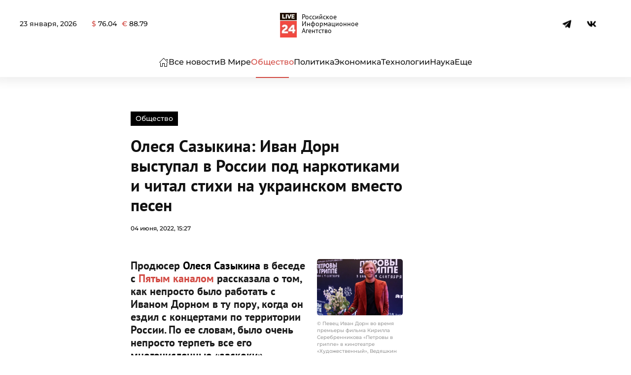

--- FILE ---
content_type: text/html; charset=UTF-8
request_url: https://live24.ru/obschestvo/olesya-sazykina-ivan-dorn-vystupal-v-rossii-pod-narkotikami-i-chital-stihi-na-ukrainskom-vmesto-pesen.html
body_size: 55692
content:
<!DOCTYPE html>
<html lang="ru-RU" prefix="og: https://ogp.me/ns#"> <head><meta http-equiv="Content-Type" content="text/html;charset=UTF-8"><script>document.seraph_accel_usbpb=document.createElement;seraph_accel_izrbpb={add:function(b,a=10){void 0===this.a[a]&&(this.a[a]=[]);this.a[a].push(b)},a:{}}</script> <meta name="viewport" content="width=device-width, initial-scale=1"> <link rel="icon" href="/wp-content/uploads/2024/03/278-1.png" sizes="any"> <link rel="apple-touch-icon" href="/wp-content/uploads/2024/03/278-1.png"> <title>Олеся Сазыкина: Иван Дорн выступал в России под наркотиками и читал стихи на украинском вместо песен : Общество : Live24.ru</title> <meta name="description" content="Продюсер Олеся Сазыкина в беседе с Пятым каналом рассказала о том, как непросто было работать с Иваном Дорном в ту пору, когда он ездил с концертами по"> <meta name="robots" content="follow, index, max-snippet:-1, max-video-preview:-1, max-image-preview:large"> <link rel="canonical" href="https://live24.ru/obschestvo/olesya-sazykina-ivan-dorn-vystupal-v-rossii-pod-narkotikami-i-chital-stihi-na-ukrainskom-vmesto-pesen.html"> <meta property="og:locale" content="ru_RU"> <meta property="og:type" content="article"> <meta property="og:title" content="Олеся Сазыкина: Иван Дорн выступал в России под наркотиками и читал стихи на украинском вместо песен : Общество : Live24.ru"> <meta property="og:description" content="Продюсер Олеся Сазыкина в беседе с Пятым каналом рассказала о том, как непросто было работать с Иваном Дорном в ту пору, когда он ездил с концертами по"> <meta property="og:url" content="https://live24.ru/obschestvo/olesya-sazykina-ivan-dorn-vystupal-v-rossii-pod-narkotikami-i-chital-stihi-na-ukrainskom-vmesto-pesen.html"> <meta property="og:site_name" content="LIVE24"> <meta property="article:publisher" content="https://www.facebook.com/rialive24"> <meta property="article:author" content="https://www.facebook.com/rialive24"> <meta property="article:tag" content="запрещенные вещества"> <meta property="article:tag" content="Иван Дорн"> <meta property="article:tag" content="олеся Сазыкина"> <meta property="article:tag" content="украинский язык"> <meta property="article:section" content="Общество"> <meta property="og:updated_time" content="2022-06-04T15:27:42+03:00"> <meta property="og:image" content="https://live24.ru/wp-content/uploads/2022/06/618995-1.jpg"> <meta property="og:image:secure_url" content="https://live24.ru/wp-content/uploads/2022/06/618995-1.jpg"> <meta property="og:image:width" content="1000"> <meta property="og:image:height" content="666"> <meta property="og:image:alt" content="Олеся Сазыкина: Иван Дорн выступал в России под наркотиками и читал стихи на украинском вместо песен"> <meta property="og:image:type" content="image/jpeg"> <meta property="article:published_time" content="2022-06-04T15:27:39+03:00"> <meta property="article:modified_time" content="2022-06-04T15:27:42+03:00"> <meta name="twitter:card" content="summary_large_image"> <meta name="twitter:title" content="Олеся Сазыкина: Иван Дорн выступал в России под наркотиками и читал стихи на украинском вместо песен : Общество : Live24.ru"> <meta name="twitter:description" content="Продюсер Олеся Сазыкина в беседе с Пятым каналом рассказала о том, как непросто было работать с Иваном Дорном в ту пору, когда он ездил с концертами по"> <meta name="twitter:site" content="@twitter:rialive24"> <meta name="twitter:creator" content="@twitter:rialive24"> <meta name="twitter:image" content="https://live24.ru/wp-content/uploads/2022/06/618995-1.jpg"> <meta name="twitter:label1" content="Автор"> <meta name="twitter:data1" content="Мария Чиликина"> <meta name="twitter:label2" content="Время чтения"> <meta name="twitter:data2" content="Меньше минуты"> <script type="application/ld+json" class="rank-math-schema">{"@context":"https://schema.org","@graph":[{"@type":"Place","@id":"https://live24.ru/#place","address":{"@type":"PostalAddress","streetAddress":"\u0414\u0438\u043c\u0438\u0442\u0440\u043e\u0432\u0430, 76, \u043e\u0444\u0438\u0441 505","addressLocality":"\u041a\u0443\u0440\u0441\u043a","addressCountry":"\u0420\u043e\u0441\u0441\u0438\u044f"}},{"@type":["NewsMediaOrganization","Organization"],"@id":"https://live24.ru/#organization","name":"LIVE24","url":"https://live24.ru","sameAs":["https://www.facebook.com/rialive24","https://twitter.com/twitter:rialive24"],"email":"info@live24.ru","address":{"@type":"PostalAddress","streetAddress":"\u0414\u0438\u043c\u0438\u0442\u0440\u043e\u0432\u0430, 76, \u043e\u0444\u0438\u0441 505","addressLocality":"\u041a\u0443\u0440\u0441\u043a","addressCountry":"\u0420\u043e\u0441\u0441\u0438\u044f"},"logo":{"@type":"ImageObject","@id":"https://live24.ru/#logo","url":"https://live24.ru/wp-content/uploads/2021/04/512.png","contentUrl":"https://live24.ru/wp-content/uploads/2021/04/512.png","caption":"LIVE24","inLanguage":"ru-RU"},"contactPoint":[{"@type":"ContactPoint","telephone":"+7 4712 55 10 24","contactType":"technical support"}],"location":{"@id":"https://live24.ru/#place"}},{"@type":"WebSite","@id":"https://live24.ru/#website","url":"https://live24.ru","name":"LIVE24","publisher":{"@id":"https://live24.ru/#organization"},"inLanguage":"ru-RU"},{"@type":"ImageObject","@id":"https://live24.ru/wp-content/uploads/2022/06/618995-1.jpg","url":"https://live24.ru/wp-content/uploads/2022/06/618995-1.jpg","width":"1000","height":"666","inLanguage":"ru-RU"},{"@type":"BreadcrumbList","@id":"https://live24.ru/obschestvo/olesya-sazykina-ivan-dorn-vystupal-v-rossii-pod-narkotikami-i-chital-stihi-na-ukrainskom-vmesto-pesen.html#breadcrumb","itemListElement":[{"@type":"ListItem","position":"1","item":{"@id":"https://live24.ru","name":"\u0413\u043b\u0430\u0432\u043d\u0430\u044f"}},{"@type":"ListItem","position":"2","item":{"@id":"https://live24.ru/rubric/obschestvo","name":"\u041e\u0431\u0449\u0435\u0441\u0442\u0432\u043e"}},{"@type":"ListItem","position":"3","item":{"@id":"https://live24.ru/obschestvo/olesya-sazykina-ivan-dorn-vystupal-v-rossii-pod-narkotikami-i-chital-stihi-na-ukrainskom-vmesto-pesen.html","name":"\u041e\u043b\u0435\u0441\u044f \u0421\u0430\u0437\u044b\u043a\u0438\u043d\u0430: \u0418\u0432\u0430\u043d \u0414\u043e\u0440\u043d \u0432\u044b\u0441\u0442\u0443\u043f\u0430\u043b \u0432 \u0420\u043e\u0441\u0441\u0438\u0438 \u043f\u043e\u0434 \u043d\u0430\u0440\u043a\u043e\u0442\u0438\u043a\u0430\u043c\u0438 \u0438 \u0447\u0438\u0442\u0430\u043b \u0441\u0442\u0438\u0445\u0438 \u043d\u0430 \u0443\u043a\u0440\u0430\u0438\u043d\u0441\u043a\u043e\u043c \u0432\u043c\u0435\u0441\u0442\u043e \u043f\u0435\u0441\u0435\u043d"}}]},{"@type":"WebPage","@id":"https://live24.ru/obschestvo/olesya-sazykina-ivan-dorn-vystupal-v-rossii-pod-narkotikami-i-chital-stihi-na-ukrainskom-vmesto-pesen.html#webpage","url":"https://live24.ru/obschestvo/olesya-sazykina-ivan-dorn-vystupal-v-rossii-pod-narkotikami-i-chital-stihi-na-ukrainskom-vmesto-pesen.html","name":"\u041e\u043b\u0435\u0441\u044f \u0421\u0430\u0437\u044b\u043a\u0438\u043d\u0430: \u0418\u0432\u0430\u043d \u0414\u043e\u0440\u043d \u0432\u044b\u0441\u0442\u0443\u043f\u0430\u043b \u0432 \u0420\u043e\u0441\u0441\u0438\u0438 \u043f\u043e\u0434 \u043d\u0430\u0440\u043a\u043e\u0442\u0438\u043a\u0430\u043c\u0438 \u0438 \u0447\u0438\u0442\u0430\u043b \u0441\u0442\u0438\u0445\u0438 \u043d\u0430 \u0443\u043a\u0440\u0430\u0438\u043d\u0441\u043a\u043e\u043c \u0432\u043c\u0435\u0441\u0442\u043e \u043f\u0435\u0441\u0435\u043d : \u041e\u0431\u0449\u0435\u0441\u0442\u0432\u043e : Live24.ru","datePublished":"2022-06-04T15:27:39+03:00","dateModified":"2022-06-04T15:27:42+03:00","isPartOf":{"@id":"https://live24.ru/#website"},"primaryImageOfPage":{"@id":"https://live24.ru/wp-content/uploads/2022/06/618995-1.jpg"},"inLanguage":"ru-RU","breadcrumb":{"@id":"https://live24.ru/obschestvo/olesya-sazykina-ivan-dorn-vystupal-v-rossii-pod-narkotikami-i-chital-stihi-na-ukrainskom-vmesto-pesen.html#breadcrumb"}},{"@type":"Person","@id":"https://live24.ru/author/m-chumak","name":"\u041c\u0430\u0440\u0438\u044f \u0427\u0438\u043b\u0438\u043a\u0438\u043d\u0430","description":"\u0416\u0443\u0440\u043d\u0430\u043b\u0438\u0441\u0442 LIVE24.","url":"https://live24.ru/author/m-chumak","image":{"@type":"ImageObject","@id":"https://secure.gravatar.com/avatar/066102c9d334ff3d99ada7c29c9f9f7424dc076055a20037e3a6f796bf37555c?s=96&amp;d=mm&amp;r=g","url":"https://secure.gravatar.com/avatar/066102c9d334ff3d99ada7c29c9f9f7424dc076055a20037e3a6f796bf37555c?s=96&amp;d=mm&amp;r=g","caption":"\u041c\u0430\u0440\u0438\u044f \u0427\u0438\u043b\u0438\u043a\u0438\u043d\u0430","inLanguage":"ru-RU"},"worksFor":{"@id":"https://live24.ru/#organization"}},{"@type":"NewsArticle","headline":"\u041e\u043b\u0435\u0441\u044f \u0421\u0430\u0437\u044b\u043a\u0438\u043d\u0430: \u0418\u0432\u0430\u043d \u0414\u043e\u0440\u043d \u0432\u044b\u0441\u0442\u0443\u043f\u0430\u043b \u0432 \u0420\u043e\u0441\u0441\u0438\u0438 \u043f\u043e\u0434 \u043d\u0430\u0440\u043a\u043e\u0442\u0438\u043a\u0430\u043c\u0438 \u0438 \u0447\u0438\u0442\u0430\u043b \u0441\u0442\u0438\u0445\u0438 \u043d\u0430 \u0443\u043a\u0440\u0430\u0438\u043d\u0441\u043a\u043e\u043c \u0432\u043c\u0435\u0441\u0442\u043e \u043f\u0435\u0441\u0435\u043d :","datePublished":"2022-06-04T15:27:39+03:00","dateModified":"2022-06-04T15:27:42+03:00","articleSection":"\u041e\u0431\u0449\u0435\u0441\u0442\u0432\u043e","author":{"@id":"https://live24.ru/author/m-chumak","name":"\u041c\u0430\u0440\u0438\u044f \u0427\u0438\u043b\u0438\u043a\u0438\u043d\u0430"},"publisher":{"@id":"https://live24.ru/#organization"},"description":"\u041f\u0440\u043e\u0434\u044e\u0441\u0435\u0440 \u041e\u043b\u0435\u0441\u044f \u0421\u0430\u0437\u044b\u043a\u0438\u043d\u0430 \u0432 \u0431\u0435\u0441\u0435\u0434\u0435 \u0441\u00a0\u041f\u044f\u0442\u044b\u043c \u043a\u0430\u043d\u0430\u043b\u043e\u043c\u00a0\u0440\u0430\u0441\u0441\u043a\u0430\u0437\u0430\u043b\u0430 \u043e \u0442\u043e\u043c, \u043a\u0430\u043a \u043d\u0435\u043f\u0440\u043e\u0441\u0442\u043e \u0431\u044b\u043b\u043e \u0440\u0430\u0431\u043e\u0442\u0430\u0442\u044c \u0441 \u0418\u0432\u0430\u043d\u043e\u043c \u0414\u043e\u0440\u043d\u043e\u043c \u0432 \u0442\u0443 \u043f\u043e\u0440\u0443, \u043a\u043e\u0433\u0434\u0430 \u043e\u043d \u0435\u0437\u0434\u0438\u043b \u0441 \u043a\u043e\u043d\u0446\u0435\u0440\u0442\u0430\u043c\u0438 \u043f\u043e \u0442\u0435\u0440\u0440\u0438\u0442\u043e\u0440\u0438\u0438 \u0420\u043e\u0441\u0441\u0438\u0438. \u041f\u043e \u0435\u0435 \u0441\u043b\u043e\u0432\u0430\u043c, \u0431\u044b\u043b\u043e \u043e\u0447\u0435\u043d\u044c \u043d\u0435\u043f\u0440\u043e\u0441\u0442\u043e \u0442\u0435\u0440\u043f\u0435\u0442\u044c \u0432\u0441\u0435 \u0435\u0433\u043e \u043c\u043d\u043e\u0433\u043e\u0447\u0438\u0441\u043b\u0435\u043d\u043d\u044b\u0435 \u00ab\u0437\u0430\u0441\u043a\u043e\u043a\u0438\u00bb. ","name":"\u041e\u043b\u0435\u0441\u044f \u0421\u0430\u0437\u044b\u043a\u0438\u043d\u0430: \u0418\u0432\u0430\u043d \u0414\u043e\u0440\u043d \u0432\u044b\u0441\u0442\u0443\u043f\u0430\u043b \u0432 \u0420\u043e\u0441\u0441\u0438\u0438 \u043f\u043e\u0434 \u043d\u0430\u0440\u043a\u043e\u0442\u0438\u043a\u0430\u043c\u0438 \u0438 \u0447\u0438\u0442\u0430\u043b \u0441\u0442\u0438\u0445\u0438 \u043d\u0430 \u0443\u043a\u0440\u0430\u0438\u043d\u0441\u043a\u043e\u043c \u0432\u043c\u0435\u0441\u0442\u043e \u043f\u0435\u0441\u0435\u043d :","@id":"https://live24.ru/obschestvo/olesya-sazykina-ivan-dorn-vystupal-v-rossii-pod-narkotikami-i-chital-stihi-na-ukrainskom-vmesto-pesen.html#richSnippet","isPartOf":{"@id":"https://live24.ru/obschestvo/olesya-sazykina-ivan-dorn-vystupal-v-rossii-pod-narkotikami-i-chital-stihi-na-ukrainskom-vmesto-pesen.html#webpage"},"image":{"@id":"https://live24.ru/wp-content/uploads/2022/06/618995-1.jpg"},"inLanguage":"ru-RU","mainEntityOfPage":{"@id":"https://live24.ru/obschestvo/olesya-sazykina-ivan-dorn-vystupal-v-rossii-pod-narkotikami-i-chital-stihi-na-ukrainskom-vmesto-pesen.html#webpage"}}]}</script> <link rel="amphtml" href="https://live24.ru/obschestvo/olesya-sazykina-ivan-dorn-vystupal-v-rossii-pod-narkotikami-i-chital-stihi-na-ukrainskom-vmesto-pesen.html?amp"><meta name="generator" content="AMP for WP 1.1.5"><link rel="alternate" title="oEmbed (JSON)" type="application/json+oembed" href="https://live24.ru/wp-json/oembed/1.0/embed?url=https%3A%2F%2Flive24.ru%2Fobschestvo%2Folesya-sazykina-ivan-dorn-vystupal-v-rossii-pod-narkotikami-i-chital-stihi-na-ukrainskom-vmesto-pesen.html"> <link rel="alternate" title="oEmbed (XML)" type="text/xml+oembed" href="https://live24.ru/wp-json/oembed/1.0/embed?url=https%3A%2F%2Flive24.ru%2Fobschestvo%2Folesya-sazykina-ivan-dorn-vystupal-v-rossii-pod-narkotikami-i-chital-stihi-na-ukrainskom-vmesto-pesen.html&amp;format=xml">     <script src="https://live24.ru/wp-content/themes/yootheme/js/share.js?ver=6.9" id="share-js" type="o/js-lzl"></script> <script src="https://live24.ru/wp-includes/js/jquery/jquery.min.js?ver=3.7.1" id="jquery-core-js" type="o/js-lzl"></script> <script src="https://live24.ru/wp-includes/js/jquery/jquery-migrate.min.js?ver=3.4.1" id="jquery-migrate-js" type="o/js-lzl"></script> <link rel="https://api.w.org/" href="https://live24.ru/wp-json/"><link rel="alternate" title="JSON" type="application/json" href="https://live24.ru/wp-json/wp/v2/posts/255118"><meta name="generator" content="WordPress 6.9"> <link rel="shortlink" href="https://live24.ru/?p=255118"> <script src="https://live24.ru/wp-content/themes/yootheme/vendor/assets/uikit/dist/js/uikit.min.js?ver=4.3.8" type="o/js-lzl"></script> <script src="https://live24.ru/wp-content/themes/yootheme/vendor/assets/uikit/dist/js/uikit-icons-paladin.min.js?ver=4.3.8" type="o/js-lzl"></script> <script src="https://live24.ru/wp-content/themes/yootheme-LIVE24/js/theme.js?ver=4.3.8" type="o/js-lzl"></script> <script type="o/js-lzl">window.yootheme ||= {}; var $theme = yootheme.theme = {"i18n":{"close":{"label":"Close"},"totop":{"label":"Back to top"},"marker":{"label":"Open"},"navbarToggleIcon":{"label":"Open menu"},"paginationPrevious":{"label":"Previous page"},"paginationNext":{"label":"Next page"},"searchIcon":{"toggle":"Open Search","submit":"Submit Search"},"slider":{"next":"Next slide","previous":"Previous slide","slideX":"Slide %s","slideLabel":"%s of %s"},"slideshow":{"next":"Next slide","previous":"Previous slide","slideX":"Slide %s","slideLabel":"%s of %s"},"lightboxPanel":{"next":"Next slide","previous":"Previous slide","slideLabel":"%s of %s","close":"Close"}}};</script> <link rel="icon" href="https://live24.ru/wp-content/uploads/2024/05/cropped-400-32x32.png" sizes="32x32"> <link rel="icon" href="https://live24.ru/wp-content/uploads/2024/05/cropped-400-192x192.png" sizes="192x192"> <link rel="apple-touch-icon" href="https://live24.ru/wp-content/uploads/2024/05/cropped-400-180x180.png"> <meta name="msapplication-TileImage" content="https://live24.ru/wp-content/uploads/2024/05/cropped-400-270x270.png">    <noscript><style>.lzl{display:none!important;}</style></noscript><style>img.lzl,img.lzl-ing{opacity:0.01;}img.lzl-ed{transition:opacity .25s ease-in-out;}</style><style id="wp-img-auto-sizes-contain-inline-css">img:is([sizes=auto i],[sizes^="auto," i]){contain-intrinsic-size:3000px 1500px}</style><style id="russian-currency-css-crit" media="all">.russian-currency #currency{display:flex}.currency__container:not(:last-child){margin-right:10px}</style><link rel="stylesheet/lzl-nc" id="russian-currency-css" href="data:text/css," media="all"><noscript lzl=""><link rel="stylesheet" href="data:text/css," media="all"></noscript><style id="live24-style-css-crit" media="all">#tm-top{padding:0;margin:0}#text-4{margin-top:25px!important}.uk-navbar-toggle .uk-navbar-toggle-icon svg{width:23px}.uk-navbar-toggle .uk-navbar-toggle-icon:before{content:""}.uk-logo{font-weight:900;display:flex;align-items:center;justify-content:center;font-size:32px}.uk-logo:after{content:"Российское Информационное Агентство";font-size:14px;margin-left:10px;max-width:100px;line-height:1;color:#000;font-weight:300}@media (max-width:800px){.uk-logo:after{font-size:12px;margin-left:5px}}.uk-notification-message{padding:20px;background:#f3f3f3;color:#111;font-size:12px;line-height:1.5;cursor:pointer;border:none;border-radius:15px}.infinity_item{word-break:break-word}.post__pagination{display:none}h1>strong{font-family:"PT Sans";font-weight:700}figure figcaption{font-size:12px;line-height:1.4;color:#999;font-weight:400;text-align:left}figure figcaption:before{content:"© "}.wp-block-table table+figcaption:before{display:none}blockquote{margin:40px 0;padding:35px 25px!important;line-height:1.5;font-size:26px;position:relative;padding-left:80px;border-radius:4px;font-style:normal!important}blockquote cite{margin-top:15px;font-style:italic;font-size:17px;font-weight:300;color:#676767;line-height:1.25;display:block}blockquote cite p{display:inline}blockquote cite:before{content:"—";margin-right:10px}blockquote:before{content:"";width:50px;height:44px;background-size:100%;display:block;position:absolute;top:-15px;left:15px;background-image:url("data:image/svg+xml,%3Csvg xmlns='http://www.w3.org/2000/svg' xmlns:xlink='http://www.w3.org/1999/xlink' xmlns:serif='http://www.serif.com/' width='100%25' height='100%25' viewBox='0 0 64 64' version='1.1' xml:space='preserve' style='fill-rule:evenodd;clip-rule:evenodd;stroke-linejoin:round;stroke-miterlimit:2;'%3E%3Crect id='Icons' x='-640' y='0' width='1280' height='800' style='fill:none;'/%3E%3Cg id='Icons1' serif:id='Icons'%3E%3Cg id='Strike'/%3E%3Cg id='H1'/%3E%3Cg id='H2'/%3E%3Cg id='H3'/%3E%3Cg id='list-ul'/%3E%3Cg id='hamburger-1'/%3E%3Cg id='hamburger-2'/%3E%3Cg id='list-ol'/%3E%3Cg id='list-task'/%3E%3Cpath id='quote-1' d='M27.194,12l0,8.025c-2.537,0.14 -4.458,0.603 -5.761,1.39c-1.304,0.787 -2.22,2.063 -2.749,3.829c-0.528,1.766 -0.793,4.292 -0.793,7.579l9.303,0l0,19.145l-19.081,0l0,-18.201c0,-7.518 1.612,-13.025 4.836,-16.522c3.225,-3.497 7.973,-5.245 14.245,-5.245Zm28.806,0l0,8.025c-2.537,0.14 -4.457,0.586 -5.761,1.338c-1.304,0.751 -2.247,2.028 -2.828,3.829c-0.581,1.8 -0.872,4.344 -0.872,7.631l9.461,0l0,19.145l-19.186,0l0,-18.201c0,-7.518 1.603,-13.025 4.809,-16.522c3.207,-3.497 7.999,-5.245 14.377,-5.245Z' style='fill-rule:nonzero;'/%3E%3Cg id='trash'/%3E%3Cg id='vertical-menu'/%3E%3Cg id='horizontal-menu'/%3E%3Cg id='sidebar-2'/%3E%3Cg id='Pen'/%3E%3Cg id='Pen1' serif:id='Pen'/%3E%3Cg id='clock'/%3E%3Cg id='external-link'/%3E%3Cg id='hr'/%3E%3Cg id='info'/%3E%3Cg id='warning'/%3E%3Cg id='plus-circle'/%3E%3Cg id='minus-circle'/%3E%3Cg id='vue'/%3E%3Cg id='cog'/%3E%3Cg id='logo'/%3E%3Cg id='eye-slash'/%3E%3Cg id='eye'/%3E%3Cg id='toggle-off'/%3E%3Cg id='shredder'/%3E%3Cg id='spinner--loading--dots-' serif:id='spinner %5Bloading, dots%5D'/%3E%3Cg id='react'/%3E%3C/g%3E%3C/svg%3E")}.wp-block-quote.is-large>p,.wp-block-quote.is-style-large>p,.wp-block-quote{font-size:22px;font-style:normal!important;line-height:1.35}.wp-block-quote.is-style-default>p{font-size:22px;font-style:normal!important;line-height:1.35}.wp-block-quote>p em{font-style:normal!important}.wp-block-quote>p em strong{font-weight:inherit}.wp-block-video,.wp-block-video>video{max-height:480px}.wp-block-video>video{border-radius:10px}figure.is-type-video iframe{width:100%;height:360px;box-shadow:0 2px 8px rgba(0,0,0,7%)}.maintext iframe.video{width:90%;height:360px;box-shadow:0 2px 8px rgba(0,0,0,7%);margin:40px auto;margin-top:0;border-radius:10px;display:block}.maintext div>img{border-radius:15px;box-shadow:0 1px 15px 10px rgba(64,64,64,8%)}.tm-header .uk-navbar li a{white-space:nowrap}.maintext{color:#2c2c2c;line-height:1.5}.maintext p{margin:0 0 15px}.maintext h3{margin:15px 0}.maintext h3 strong{font-weight:700}.maintext strong,.maintext b{font-weight:600;color:#000}.maintext div[id*=vk_post_]{max-width:90%;margin:40px auto;box-shadow:0 2px 25px rgba(0,0,0,7%);border-radius:4px;overflow:hidden}.wp-block-video{max-width:90%;margin:20px auto;overflow:hidden;text-align:center}.wp-block-cover{max-width:90%;margin:40px auto;border-radius:4px;overflow:hidden;box-shadow:0 2px 25px rgba(0,0,0,7%)}.wp-block-cover:hover{box-shadow:0 2px 25px rgba(0,0,0,22%)}.wp-block-gallery .blocks-gallery-item img{border-radius:4px;overflow:hidden;box-shadow:0 2px 25px rgba(0,0,0,7%)}.wp-block-gallery{margin:20px 0}.wp-block-gallery .blocks-gallery-item img:hover{box-shadow:0 2px 25px rgba(0,0,0,22%)}.blocks-gallery-caption{text-align:center}.wp-block-cover .wp-block-cover__inner-container a{color:#fff;height:100%;width:100%;position:absolute;left:50%;top:50%;transform:translate(-50%,-50%);display:flex;align-items:center}.wp-block-cover .wp-block-cover__inner-container a:hover{text-decoration:none}.wp-block-cover .wp-block-cover__inner-container p{line-height:1;font-size:1.5em;font-weight:600;margin:0}.wp-block-embed.is-type-video{box-shadow:0 2px 8px rgba(0,0,0,7%);max-width:90%;margin:20px auto;border-radius:4px;min-height:50vh;overflow:hidden;display:block}.wp-block-embed.is-type-video iframe{min-height:50vh}.wp-block-image img{box-shadow:0 2px 8px rgba(0,0,0,7%);max-width:100%;border-radius:4px!important;margin-bottom:0;display:block;height:100%!important}.wp-block-image figcaption{display:block}@media only screen and (max-width:480px){.single h1{font-size:24px}.single h2{font-size:24px}.single h3{font-size:22px}.maintext{font-size:16px}blockquote{padding:35px 20px;font-size:22px}blockquote cite{display:block}}@media (max-width:480px){blockquote:before{width:35px;height:30px}.wp-block-quote.is-large>p,.wp-block-quote.is-style-large>p,.wp-block-quote{font-size:18px;font-style:normal!important;line-height:1.5}}.ya-share2{height:24px}footer strong{font-weight:700}@media only screen and (max-width:479px){.wp-block-table table td{display:block}}@media (min-width:768px){#tm-main .uk-width-3-4\@s{width:75%;flex-grow:0}#tm-main .uk-width-1-4\@s{width:25%;flex-grow:0}}</style><link rel="stylesheet/lzl-nc" id="live24-style-css" href="https://live24.ru/wp-content/cache/seraphinite-accelerator/s/m/d/css/1c8311f51ada8d3781b3433095c6d0d1.46d.css" media="all"><noscript lzl=""><link rel="stylesheet" href="https://live24.ru/wp-content/cache/seraphinite-accelerator/s/m/d/css/1c8311f51ada8d3781b3433095c6d0d1.46d.css" media="all"></noscript><style>@font-face{font-family:"Montserrat";font-style:normal;font-weight:300;unicode-range:U+0460-052F,U+1C80-1C8A,U+20B4,U+2DE0-2DFF,U+A640-A69F,U+FE2E-FE2F;src:url("/wp-content/themes/yootheme/css/../fonts/montserrat-88e65f67.woff2") format("woff2");font-display:swap}@font-face{font-family:"Montserrat";font-style:normal;font-weight:300;unicode-range:U+0301,U+0400-045F,U+0490-0491,U+04B0-04B1,U+2116;src:url("/wp-content/themes/yootheme/css/../fonts/montserrat-0f73558f.woff2") format("woff2");font-display:swap}@font-face{font-family:"Montserrat";font-style:normal;font-weight:300;unicode-range:U+0102-0103,U+0110-0111,U+0128-0129,U+0168-0169,U+01A0-01A1,U+01AF-01B0,U+0300-0301,U+0303-0304,U+0308-0309,U+0323,U+0329,U+1EA0-1EF9,U+20AB;src:url("/wp-content/themes/yootheme/css/../fonts/montserrat-e8baea2c.woff2") format("woff2");font-display:swap}@font-face{font-family:"Montserrat";font-style:normal;font-weight:300;unicode-range:U+0100-02BA,U+02BD-02C5,U+02C7-02CC,U+02CE-02D7,U+02DD-02FF,U+0304,U+0308,U+0329,U+1D00-1DBF,U+1E00-1E9F,U+1EF2-1EFF,U+2020,U+20A0-20AB,U+20AD-20C0,U+2113,U+2C60-2C7F,U+A720-A7FF;src:url("/wp-content/themes/yootheme/css/../fonts/montserrat-352c33a9.woff2") format("woff2");font-display:swap}@font-face{font-family:"Montserrat";font-style:normal;font-weight:300;unicode-range:U+0000-00FF,U+0131,U+0152-0153,U+02BB-02BC,U+02C6,U+02DA,U+02DC,U+0304,U+0308,U+0329,U+2000-206F,U+20AC,U+2122,U+2191,U+2193,U+2212,U+2215,U+FEFF,U+FFFD;src:url("/wp-content/themes/yootheme/css/../fonts/montserrat-0dc98610.woff2") format("woff2");font-display:swap}@font-face{font-family:"Montserrat";font-style:normal;font-weight:500;unicode-range:U+0460-052F,U+1C80-1C8A,U+20B4,U+2DE0-2DFF,U+A640-A69F,U+FE2E-FE2F;src:url("/wp-content/themes/yootheme/css/../fonts/montserrat-afa71617.woff2") format("woff2");font-display:swap}@font-face{font-family:"Montserrat";font-style:normal;font-weight:500;unicode-range:U+0301,U+0400-045F,U+0490-0491,U+04B0-04B1,U+2116;src:url("/wp-content/themes/yootheme/css/../fonts/montserrat-28321cff.woff2") format("woff2");font-display:swap}@font-face{font-family:"Montserrat";font-style:normal;font-weight:500;unicode-range:U+0102-0103,U+0110-0111,U+0128-0129,U+0168-0169,U+01A0-01A1,U+01AF-01B0,U+0300-0301,U+0303-0304,U+0308-0309,U+0323,U+0329,U+1EA0-1EF9,U+20AB;src:url("/wp-content/themes/yootheme/css/../fonts/montserrat-cffba35c.woff2") format("woff2");font-display:swap}@font-face{font-family:"Montserrat";font-style:normal;font-weight:500;unicode-range:U+0100-02BA,U+02BD-02C5,U+02C7-02CC,U+02CE-02D7,U+02DD-02FF,U+0304,U+0308,U+0329,U+1D00-1DBF,U+1E00-1E9F,U+1EF2-1EFF,U+2020,U+20A0-20AB,U+20AD-20C0,U+2113,U+2C60-2C7F,U+A720-A7FF;src:url("/wp-content/themes/yootheme/css/../fonts/montserrat-126d7ad9.woff2") format("woff2");font-display:swap}@font-face{font-family:"Montserrat";font-style:normal;font-weight:500;unicode-range:U+0000-00FF,U+0131,U+0152-0153,U+02BB-02BC,U+02C6,U+02DA,U+02DC,U+0304,U+0308,U+0329,U+2000-206F,U+20AC,U+2122,U+2191,U+2193,U+2212,U+2215,U+FEFF,U+FFFD;src:url("/wp-content/themes/yootheme/css/../fonts/montserrat-552d3dce.woff2") format("woff2");font-display:swap}@font-face{font-family:"Montserrat";font-style:normal;font-weight:600;unicode-range:U+0460-052F,U+1C80-1C8A,U+20B4,U+2DE0-2DFF,U+A640-A69F,U+FE2E-FE2F;src:url("/wp-content/themes/yootheme/css/../fonts/montserrat-f05a0e21.woff2") format("woff2");font-display:swap}@font-face{font-family:"Montserrat";font-style:normal;font-weight:600;unicode-range:U+0301,U+0400-045F,U+0490-0491,U+04B0-04B1,U+2116;src:url("/wp-content/themes/yootheme/css/../fonts/montserrat-77cf04c9.woff2") format("woff2");font-display:swap}@font-face{font-family:"Montserrat";font-style:normal;font-weight:600;unicode-range:U+0102-0103,U+0110-0111,U+0128-0129,U+0168-0169,U+01A0-01A1,U+01AF-01B0,U+0300-0301,U+0303-0304,U+0308-0309,U+0323,U+0329,U+1EA0-1EF9,U+20AB;src:url("/wp-content/themes/yootheme/css/../fonts/montserrat-9006bb6a.woff2") format("woff2");font-display:swap}@font-face{font-family:"Montserrat";font-style:normal;font-weight:600;unicode-range:U+0100-02BA,U+02BD-02C5,U+02C7-02CC,U+02CE-02D7,U+02DD-02FF,U+0304,U+0308,U+0329,U+1D00-1DBF,U+1E00-1E9F,U+1EF2-1EFF,U+2020,U+20A0-20AB,U+20AD-20C0,U+2113,U+2C60-2C7F,U+A720-A7FF;src:url("/wp-content/themes/yootheme/css/../fonts/montserrat-4d9062ef.woff2") format("woff2");font-display:swap}@font-face{font-family:"Montserrat";font-style:normal;font-weight:600;unicode-range:U+0000-00FF,U+0131,U+0152-0153,U+02BB-02BC,U+02C6,U+02DA,U+02DC,U+0304,U+0308,U+0329,U+2000-206F,U+20AC,U+2122,U+2191,U+2193,U+2212,U+2215,U+FEFF,U+FFFD;src:url("/wp-content/themes/yootheme/css/../fonts/montserrat-a77dae9d.woff2") format("woff2");font-display:swap}@font-face{font-family:"Montserrat";font-style:normal;font-weight:700;unicode-range:U+0460-052F,U+1C80-1C8A,U+20B4,U+2DE0-2DFF,U+A640-A69F,U+FE2E-FE2F;src:url("/wp-content/themes/yootheme/css/../fonts/montserrat-01f6a803.woff2") format("woff2");font-display:swap}@font-face{font-family:"Montserrat";font-style:normal;font-weight:700;unicode-range:U+0301,U+0400-045F,U+0490-0491,U+04B0-04B1,U+2116;src:url("/wp-content/themes/yootheme/css/../fonts/montserrat-8663a2eb.woff2") format("woff2");font-display:swap}@font-face{font-family:"Montserrat";font-style:normal;font-weight:700;unicode-range:U+0102-0103,U+0110-0111,U+0128-0129,U+0168-0169,U+01A0-01A1,U+01AF-01B0,U+0300-0301,U+0303-0304,U+0308-0309,U+0323,U+0329,U+1EA0-1EF9,U+20AB;src:url("/wp-content/themes/yootheme/css/../fonts/montserrat-61aa1d48.woff2") format("woff2");font-display:swap}@font-face{font-family:"Montserrat";font-style:normal;font-weight:700;unicode-range:U+0100-02BA,U+02BD-02C5,U+02C7-02CC,U+02CE-02D7,U+02DD-02FF,U+0304,U+0308,U+0329,U+1D00-1DBF,U+1E00-1E9F,U+1EF2-1EFF,U+2020,U+20A0-20AB,U+20AD-20C0,U+2113,U+2C60-2C7F,U+A720-A7FF;src:url("/wp-content/themes/yootheme/css/../fonts/montserrat-bc3cc4cd.woff2") format("woff2");font-display:swap}@font-face{font-family:"Montserrat";font-style:normal;font-weight:700;unicode-range:U+0000-00FF,U+0131,U+0152-0153,U+02BB-02BC,U+02C6,U+02DA,U+02DC,U+0304,U+0308,U+0329,U+2000-206F,U+20AC,U+2122,U+2191,U+2193,U+2212,U+2215,U+FEFF,U+FFFD;src:url("/wp-content/themes/yootheme/css/../fonts/montserrat-67e78cf5.woff2") format("woff2");font-display:swap}@font-face{font-family:"PT Sans";font-style:normal;font-weight:400;unicode-range:U+0460-052F,U+1C80-1C8A,U+20B4,U+2DE0-2DFF,U+A640-A69F,U+FE2E-FE2F;src:url("/wp-content/themes/yootheme/css/../fonts/ptsans-df9c0c6b.woff2") format("woff2");font-display:swap}@font-face{font-family:"PT Sans";font-style:normal;font-weight:400;unicode-range:U+0301,U+0400-045F,U+0490-0491,U+04B0-04B1,U+2116;src:url("/wp-content/themes/yootheme/css/../fonts/ptsans-eaf5f61a.woff2") format("woff2");font-display:swap}@font-face{font-family:"PT Sans";font-style:normal;font-weight:400;unicode-range:U+0100-02BA,U+02BD-02C5,U+02C7-02CC,U+02CE-02D7,U+02DD-02FF,U+0304,U+0308,U+0329,U+1D00-1DBF,U+1E00-1E9F,U+1EF2-1EFF,U+2020,U+20A0-20AB,U+20AD-20C0,U+2113,U+2C60-2C7F,U+A720-A7FF;src:url("/wp-content/themes/yootheme/css/../fonts/ptsans-e0e16d18.woff2") format("woff2");font-display:swap}@font-face{font-family:"PT Sans";font-style:normal;font-weight:400;unicode-range:U+0000-00FF,U+0131,U+0152-0153,U+02BB-02BC,U+02C6,U+02DA,U+02DC,U+0304,U+0308,U+0329,U+2000-206F,U+20AC,U+2122,U+2191,U+2193,U+2212,U+2215,U+FEFF,U+FFFD;src:url("/wp-content/themes/yootheme/css/../fonts/ptsans-5e83589e.woff2") format("woff2");font-display:swap}@font-face{font-family:"PT Sans";font-style:normal;font-weight:700;unicode-range:U+0460-052F,U+1C80-1C8A,U+20B4,U+2DE0-2DFF,U+A640-A69F,U+FE2E-FE2F;src:url("/wp-content/themes/yootheme/css/../fonts/ptsans-d5cf29a8.woff2") format("woff2");font-display:swap}@font-face{font-family:"PT Sans";font-style:normal;font-weight:700;unicode-range:U+0301,U+0400-045F,U+0490-0491,U+04B0-04B1,U+2116;src:url("/wp-content/themes/yootheme/css/../fonts/ptsans-28d7ccb2.woff2") format("woff2");font-display:swap}@font-face{font-family:"PT Sans";font-style:normal;font-weight:700;unicode-range:U+0100-02BA,U+02BD-02C5,U+02C7-02CC,U+02CE-02D7,U+02DD-02FF,U+0304,U+0308,U+0329,U+1D00-1DBF,U+1E00-1E9F,U+1EF2-1EFF,U+2020,U+20A0-20AB,U+20AD-20C0,U+2113,U+2C60-2C7F,U+A720-A7FF;src:url("/wp-content/themes/yootheme/css/../fonts/ptsans-d0c56429.woff2") format("woff2");font-display:swap}@font-face{font-family:"PT Sans";font-style:normal;font-weight:700;unicode-range:U+0000-00FF,U+0131,U+0152-0153,U+02BB-02BC,U+02C6,U+02DA,U+02DC,U+0304,U+0308,U+0329,U+2000-206F,U+20AC,U+2122,U+2191,U+2193,U+2212,U+2215,U+FEFF,U+FFFD;src:url("/wp-content/themes/yootheme/css/../fonts/ptsans-8eedc017.woff2") format("woff2");font-display:swap}html{font-family:Montserrat;font-size:16px;font-weight:500;line-height:1.5;-webkit-text-size-adjust:100%;background:#fff;color:#1a1a1a;-webkit-font-smoothing:antialiased;-moz-osx-font-smoothing:grayscale;text-rendering:optimizeLegibility}body{margin:0}.uk-link,a{color:#d24a43;text-decoration:none;cursor:pointer}.uk-link-toggle:hover .uk-link,.uk-link:hover,a:hover{color:#cb3831;text-decoration:underline}abbr[title]{text-decoration:underline dotted;-webkit-text-decoration-style:dotted}b,strong{font-weight:500}em{color:#111}mark{background:#ffd;color:#111}small{font-size:80%}sub,sup{font-size:75%;line-height:0;position:relative;vertical-align:baseline}sup{top:-.5em}sub{bottom:-.25em}audio,canvas,iframe,img,svg,video{vertical-align:middle}canvas,img,svg,video{max-width:100%;height:auto;box-sizing:border-box}img:not([src]){visibility:hidden;min-width:1px}iframe{border:0}address,dl,fieldset,figure,ol,p,pre,ul{margin:0 0 20px}*+address,*+dl,*+fieldset,*+figure,*+ol,*+p,*+pre,*+ul{margin-top:20px}.uk-h1,.uk-h2,.uk-h3,.uk-h4,.uk-h5,.uk-h6,.uk-heading-2xlarge,.uk-heading-3xlarge,.uk-heading-large,.uk-heading-medium,.uk-heading-small,.uk-heading-xlarge,h1,h2,h3,h4,h5,h6{margin:0 0 20px;font-family:Montserrat;font-weight:400;color:#111;text-transform:none}*+.uk-h1,*+.uk-h2,*+.uk-h3,*+.uk-h4,*+.uk-h5,*+.uk-h6,*+.uk-heading-2xlarge,*+.uk-heading-3xlarge,*+.uk-heading-large,*+.uk-heading-medium,*+.uk-heading-small,*+.uk-heading-xlarge,*+h1,*+h2,*+h3,*+h4,*+h5,*+h6{margin-top:40px}.uk-h1,h1{font-size:28px;line-height:1.2;font-family:"PT Sans";font-weight:700}.uk-h2,h2{font-size:30px;line-height:1.3;font-family:"PT Sans";font-weight:700}.uk-h3,h3{font-size:24px;line-height:1.3;font-family:"PT Sans";font-weight:700}.uk-h4,h4{font-size:20px;line-height:1.4;font-family:"PT Sans";font-weight:400}.uk-h5,h5{font-size:17px;line-height:1.4;font-family:"PT Sans";font-weight:400}.uk-h6,h6{font-size:12px;line-height:1.4;font-weight:400;text-transform:uppercase;letter-spacing:1px}@media (min-width:960px){.uk-h1,h1{font-size:34px}.uk-h2,h2{font-size:28px}}ol,ul{padding-left:30px}ol>li>ol,ol>li>ul,ul>li>ol,ul>li>ul{margin:0}.uk-hr,hr{overflow:visible;text-align:inherit;margin:0 0 20px;border:0;border-top:1px solid #ededed}*+.uk-hr,*+hr{margin-top:20px}blockquote{margin:0 0 20px;font-size:26px;line-height:1.5;font-style:normal;padding:0;background:#f7f7f7;color:#111;font-family:"PT Sans";font-weight:700}*+blockquote{margin-top:20px}blockquote p:last-of-type{margin-bottom:0}:focus{outline:0}:focus-visible{outline:2px dotted #111}::selection{background:#acd5ea;color:#111;text-shadow:none}details,main{display:block}:root{--uk-breakpoint-s:640px;--uk-breakpoint-m:960px;--uk-breakpoint-l:1200px;--uk-breakpoint-xl:1600px}.uk-link-muted a,.uk-link-toggle .uk-link-muted,a.uk-link-muted{color:#999}.uk-link-muted a:hover,.uk-link-toggle:hover .uk-link-muted,a.uk-link-muted:hover{color:#1a1a1a}.uk-link-text a,.uk-link-toggle .uk-link-text,a.uk-link-text{color:inherit}.uk-link-text a:hover,.uk-link-toggle:hover .uk-link-text,a.uk-link-text:hover{color:#cb3831}.uk-link-reset a,a.uk-link-reset{color:inherit!important;text-decoration:none!important}.uk-link-toggle{color:inherit!important;text-decoration:none!important}.uk-heading-small{font-size:36px;line-height:1.2;font-family:"PT Sans";font-weight:700}@media (min-width:960px){.uk-heading-small{font-size:46px}}[class*=uk-divider]{border:none;margin-bottom:20px}*+[class*=uk-divider]{margin-top:20px}.uk-divider-icon{position:relative;height:10px;background-image:url("data:image/svg+xml;charset=UTF-8,%3Csvg%20width%3D%2210%22%20height%3D%2210%22%20viewBox%3D%220%200%2010%2010%22%20xmlns%3D%22http%3A%2F%2Fwww.w3.org%2F2000%2Fsvg%22%3E%0A%20%20%20%20%3Crect%20fill%3D%22%23D24A43%22%20x%3D%221.46%22%20y%3D%221.46%22%20width%3D%227.07%22%20height%3D%227.07%22%20transform%3D%22translate(-2.07%205)%20rotate(-45)%22%20%2F%3E%0A%3C%2Fsvg%3E%0A");background-repeat:no-repeat;background-position:50% 50%}.uk-divider-icon::after,.uk-divider-icon::before{content:"";position:absolute;top:50%;max-width:calc(50% - ( 40px / 2 ));border-bottom:1px solid #ededed;border-width:0 0 1px}.uk-divider-icon::before{right:calc(50% + ( 40px / 2 ));width:100%}.uk-divider-icon::after{left:calc(50% + ( 40px / 2 ));width:100%}.uk-divider-small{line-height:0}.uk-divider-small::after{content:"";display:inline-block;width:80px;max-width:100%;border-top:3px solid #111;vertical-align:top}.tm-child-list>ul,.uk-list{padding:0;list-style:none}.tm-child-list>ul>*,.uk-list>*{break-inside:avoid-column}.tm-child-list>ul>*>:last-child,.uk-list>*>:last-child{margin-bottom:0}.tm-child-list>ul>*>ul,.tm-child-list>ul>:nth-child(n+2),.uk-list>*>ul,.uk-list>:nth-child(n+2){margin-top:10px}.uk-list-collapse>*>ul,.uk-list-collapse>:nth-child(n+2){margin-top:0}*+.uk-table{margin-top:20px}.uk-icon{margin:0;border:none;border-radius:0;overflow:visible;font:inherit;color:inherit;text-transform:none;padding:0;background-color:transparent;display:inline-block;fill:currentcolor;line-height:0}.uk-icon::-moz-focus-inner{border:0;padding:0}.uk-icon:not(.uk-preserve) [fill*="#"]:not(.uk-preserve){fill:currentcolor}.uk-icon:not(.uk-preserve) [stroke*="#"]:not(.uk-preserve){stroke:currentcolor}.uk-icon>*{transform:translate(0,0)}.uk-icon-link{color:#111;text-decoration:none!important}.uk-icon-link:hover{color:#1a1a1a}.uk-active>.uk-icon-link,.uk-icon-link:active{color:#999}.uk-button{margin:0;border:none;overflow:visible;font:inherit;color:inherit;text-transform:none;-webkit-appearance:none;border-radius:0;border-radius:15px;display:inline-block;box-sizing:border-box;padding:0 20px;vertical-align:middle;font-size:14px;line-height:35px;text-align:center;text-decoration:none;transition:.1s ease-in-out;transition-property:color,background-color,background-position,background-size,border-color,box-shadow;font-weight:400;background-origin:border-box}.uk-button:not(:disabled){cursor:pointer}.uk-button::-moz-focus-inner{border:0;padding:0}.uk-button:hover{text-decoration:none}.uk-button-secondary{background-color:transparent;color:#111;border:1px solid #111}.uk-button-secondary:hover{background-color:#111;color:#fff;border-color:transparent}.uk-button-secondary.uk-active,.uk-button-secondary:active{background-color:#2b2b2b;color:#fff;border-color:transparent}.uk-button-danger:disabled,.uk-button-default:disabled,.uk-button-primary:disabled,.uk-button-secondary:disabled{background-color:#f8f8f8;color:#999;border:1px solid transparent;background-image:none;box-shadow:none}.uk-button-small{padding:0 15px;line-height:28px;font-size:13px}*+.uk-progress{margin-top:20px}.uk-section{display:flow-root;box-sizing:border-box;padding-top:40px;padding-bottom:40px}@media (min-width:960px){.uk-section{padding-top:70px;padding-bottom:70px}}.uk-section>:last-child{margin-bottom:0}.uk-section-xsmall{padding-top:20px;padding-bottom:20px}.uk-section-small{padding-top:40px;padding-bottom:40px}.uk-section-default{background:#fff}.uk-section-muted{background:#f8f8f8}.uk-container{display:flow-root;box-sizing:content-box;max-width:1200px;margin-left:auto;margin-right:auto;padding-left:15px;padding-right:15px}@media (min-width:640px){.uk-container{padding-left:30px;padding-right:30px}}@media (min-width:960px){.uk-container{padding-left:40px;padding-right:40px}}.uk-container>:last-child{margin-bottom:0}.uk-container .uk-container{padding-left:0;padding-right:0}.uk-container-xsmall{max-width:750px}.uk-container-small{max-width:900px}.uk-container-expand{max-width:none}.uk-card{position:relative;box-sizing:border-box;transition:.1s ease-in-out;transition-property:color,background-color,background-size,border-color,box-shadow;border-radius:15px}.uk-card-body{display:flow-root;padding:30px}@media (min-width:1200px){.uk-card-body{padding:40px}}.uk-card-body>:last-child,.uk-card-footer>:last-child,.uk-card-header>:last-child{margin-bottom:0}[class*=uk-card-media]{overflow:hidden}.uk-card-media-top,.uk-grid-stack>.uk-card-media-left,.uk-grid-stack>.uk-card-media-right{border-radius:15px 15px 0 0}:not(.uk-grid-stack)>.uk-card-media-left{border-radius:15px 0 0 15px}:not(.uk-grid-stack)>.uk-card-media-right{border-radius:0 15px 15px 0}.uk-card-hover:not(.uk-card-default):not(.uk-card-primary):not(.uk-card-secondary):hover{background-color:#fff;box-shadow:0 2px 8px rgba(0,0,0,.07)}.uk-card-small .uk-card-body,.uk-card-small.uk-card-body{padding:20px}.uk-card-hover:not(.uk-card-default):not(.uk-card-primary):not(.uk-card-secondary){box-shadow:0 0 0 transparent,0 0 0 transparent}@keyframes uk-spinner-rotate{0%{transform:rotate(0)}100%{transform:rotate(270deg)}}@keyframes uk-spinner-dash{0%{stroke-dashoffset:88px}50%{stroke-dashoffset:22px;transform:rotate(135deg)}100%{stroke-dashoffset:88px;transform:rotate(450deg)}}.uk-alert{position:relative;margin-bottom:20px;padding:15px 29px 15px 15px;background:#f8f8f8;color:#111}*+.uk-alert{margin-top:20px}.uk-alert>:last-child{margin-bottom:0}.uk-alert h1,.uk-alert h2,.uk-alert h3,.uk-alert h4,.uk-alert h5,.uk-alert h6{color:inherit}.uk-alert a:not([class]){color:inherit;text-decoration:underline}.uk-alert a:not([class]):hover{color:inherit;text-decoration:underline}*+.uk-placeholder{margin-top:20px}.uk-search{display:inline-block;position:relative;max-width:100%;margin:0}.uk-search-input::-webkit-search-cancel-button,.uk-search-input::-webkit-search-decoration{-webkit-appearance:none}.uk-search-input::-moz-placeholder{opacity:1}.uk-search-input{box-sizing:border-box;margin:0;border-radius:0;font:inherit;overflow:visible;-webkit-appearance:none;vertical-align:middle;width:100%;border:none;color:#1a1a1a;transition:.2s ease-in-out;transition-property:color,background-color,border-color,box-shadow}.uk-search-input:focus{outline:0}.uk-search-input::placeholder{color:#999}.uk-search-default{width:240px}.uk-search-default .uk-search-input{height:37px;padding-left:10px;padding-right:10px;background:#fff;border:1px solid #ededed;border-radius:3px}.uk-search-default .uk-search-input:focus{background-color:#fff;border-color:#777}.uk-search-large{width:500px}.uk-search-large .uk-search-input{height:80px;background:0 0;font-size:36px}.uk-search-toggle{color:#999}.uk-search-toggle:hover{color:#1a1a1a}.uk-modal{display:none;position:fixed;top:0;right:0;bottom:0;left:0;z-index:1030;overflow-y:auto;padding:15px;background:rgba(0,0,0,.6);opacity:0;transition:opacity .15s linear}@media (min-width:640px){.uk-modal{padding:50px 30px}}@media (min-width:960px){.uk-modal{padding-left:40px;padding-right:40px}}.uk-modal.uk-open{opacity:1}.uk-modal-page{overflow:hidden}.uk-modal-dialog{position:relative;box-sizing:border-box;margin:0 auto;width:600px;max-width:100%!important;background:#fff;opacity:0;transform:translateY(-100px);transition:.3s linear;transition-property:opacity,transform}.uk-open>.uk-modal-dialog{opacity:1;transform:translateY(0)}.uk-modal-container .uk-modal-dialog{width:1200px}.uk-modal-full{padding:0;background:0 0}.uk-modal-full .uk-modal-dialog{margin:0;width:100%;max-width:100%;transform:translateY(0)}.uk-modal-body{display:flow-root;padding:20px}.uk-modal-header{display:flow-root;padding:10px 20px;background:#fff;border-bottom:1px solid #ededed}.uk-modal-footer{display:flow-root;padding:10px 20px;background:#fff;border-top:1px solid #ededed}@media (min-width:640px){.uk-modal-body{padding:30px}.uk-modal-header{padding:15px 30px}.uk-modal-footer{padding:15px 30px}}.uk-modal-body>:last-child,.uk-modal-footer>:last-child,.uk-modal-header>:last-child{margin-bottom:0}.uk-modal-title{font-size:28px;line-height:1.3;font-family:"PT Sans";font-weight:700}[class*=uk-modal-close-]{position:absolute;z-index:1030;top:10px;right:10px;padding:5px}[class*=uk-modal-close-]:first-child+*{margin-top:0}.uk-modal-close-outside{top:0;right:-5px;transform:translate(0,-100%);color:#fff}.uk-modal-close-outside:hover{color:#fff}@media (min-width:960px){.uk-modal-close-outside{right:0;transform:translate(100%,-100%)}}.uk-modal-close-full{top:0;right:0;padding:10px;background:#fff}@media (min-width:960px){.uk-modal-close-full{padding:20px}}.uk-offcanvas-bar{position:absolute;top:0;bottom:0;left:-270px;box-sizing:border-box;width:270px;padding:30px 20px;background:#fff;overflow-y:auto}@media (min-width:640px){.uk-offcanvas-bar{left:-350px;width:350px;padding:40px 30px}}.uk-offcanvas-close{position:absolute;z-index:1000;top:5px;right:5px;padding:5px}@media (min-width:640px){.uk-offcanvas-close{top:10px;right:10px}}.uk-offcanvas-close:first-child+*{margin-top:0}:root{--uk-leader-fill-content:.}.uk-notification{position:fixed;top:15px;left:15px;z-index:1040;box-sizing:border-box;width:420px}@media (max-width:639px){.uk-notification{left:15px;right:15px;width:auto;margin:0}}.uk-notification-message{position:relative;padding:30px;background:#fff;color:#111;font-size:16px;line-height:1.5;cursor:pointer;border:1px solid #111;border-radius:3px;box-shadow:0 4px 15px rgba(0,0,0,.07)}*+.uk-notification-message{margin-top:10px}.uk-grid{display:flex;flex-wrap:wrap;margin:0;padding:0;list-style:none}.uk-grid>*{margin:0}.uk-grid>*>:last-child{margin-bottom:0}.uk-grid{margin-left:-30px}.uk-grid>*{padding-left:30px}*+.uk-grid-margin,.uk-grid+.uk-grid,.uk-grid>.uk-grid-margin{margin-top:30px}@media (min-width:1200px){.uk-grid{margin-left:-40px}.uk-grid>*{padding-left:40px}*+.uk-grid-margin,.uk-grid+.uk-grid,.uk-grid>.uk-grid-margin{margin-top:40px}}.uk-grid-column-small,.uk-grid-small{margin-left:-15px}.uk-grid-column-small>*,.uk-grid-small>*{padding-left:15px}*+.uk-grid-margin-small,.uk-grid+.uk-grid-row-small,.uk-grid+.uk-grid-small,.uk-grid-row-small>.uk-grid-margin,.uk-grid-small>.uk-grid-margin{margin-top:15px}.uk-grid-column-medium,.uk-grid-medium{margin-left:-30px}.uk-grid-column-medium>*,.uk-grid-medium>*{padding-left:30px}*+.uk-grid-margin-medium,.uk-grid+.uk-grid-medium,.uk-grid+.uk-grid-row-medium,.uk-grid-medium>.uk-grid-margin,.uk-grid-row-medium>.uk-grid-margin{margin-top:30px}*+.uk-grid-margin-large,.uk-grid+.uk-grid-large,.uk-grid+.uk-grid-row-large,.uk-grid-large>.uk-grid-margin,.uk-grid-row-large>.uk-grid-margin{margin-top:40px}@media (min-width:1200px){*+.uk-grid-margin-large,.uk-grid+.uk-grid-large,.uk-grid+.uk-grid-row-large,.uk-grid-large>.uk-grid-margin,.uk-grid-row-large>.uk-grid-margin{margin-top:70px}}.uk-grid-collapse,.uk-grid-column-collapse{margin-left:0}.uk-grid-collapse>*,.uk-grid-column-collapse>*{padding-left:0}.uk-grid+.uk-grid-collapse,.uk-grid+.uk-grid-row-collapse,.uk-grid-collapse>.uk-grid-margin,.uk-grid-row-collapse>.uk-grid-margin{margin-top:0}.uk-grid-divider>*{position:relative}.uk-grid-divider>:not(.uk-first-column)::before{content:"";position:absolute;top:0;bottom:0;border-left:1px solid #ededed}.uk-grid-divider.uk-grid-stack>.uk-grid-margin::before{content:"";position:absolute;left:0;right:0;border-top:1px solid #ededed}.uk-grid-divider{margin-left:-60px}.uk-grid-divider>*{padding-left:60px}.uk-grid-divider>:not(.uk-first-column)::before{left:30px}.uk-grid-divider.uk-grid-stack>.uk-grid-margin{margin-top:60px}.uk-grid-divider.uk-grid-stack>.uk-grid-margin::before{top:-30px;left:60px}@media (min-width:1200px){.uk-grid-divider{margin-left:-80px}.uk-grid-divider>*{padding-left:80px}.uk-grid-divider>:not(.uk-first-column)::before{left:40px}.uk-grid-divider.uk-grid-stack>.uk-grid-margin{margin-top:80px}.uk-grid-divider.uk-grid-stack>.uk-grid-margin::before{top:-40px;left:80px}}.uk-grid-divider.uk-grid-column-small,.uk-grid-divider.uk-grid-small{margin-left:-30px}.uk-grid-divider.uk-grid-column-small>*,.uk-grid-divider.uk-grid-small>*{padding-left:30px}.uk-grid-divider.uk-grid-column-small>:not(.uk-first-column)::before,.uk-grid-divider.uk-grid-small>:not(.uk-first-column)::before{left:15px}.uk-grid-divider.uk-grid-row-small.uk-grid-stack>.uk-grid-margin,.uk-grid-divider.uk-grid-small.uk-grid-stack>.uk-grid-margin{margin-top:30px}.uk-grid-divider.uk-grid-small.uk-grid-stack>.uk-grid-margin::before{top:-15px;left:30px}.uk-grid-divider.uk-grid-row-small.uk-grid-stack>.uk-grid-margin::before{top:-15px}.uk-grid-divider.uk-grid-column-small.uk-grid-stack>.uk-grid-margin::before{left:30px}.uk-grid-divider.uk-grid-column-medium>:not(.uk-first-column)::before,.uk-grid-divider.uk-grid-medium>:not(.uk-first-column)::before{left:30px}.uk-grid-divider.uk-grid-medium.uk-grid-stack>.uk-grid-margin,.uk-grid-divider.uk-grid-row-medium.uk-grid-stack>.uk-grid-margin{margin-top:60px}.uk-grid-divider.uk-grid-medium.uk-grid-stack>.uk-grid-margin::before{top:-30px;left:60px}.uk-grid-divider.uk-grid-row-medium.uk-grid-stack>.uk-grid-margin::before{top:-30px}.uk-grid-divider.uk-grid-column-medium.uk-grid-stack>.uk-grid-margin::before{left:60px}.uk-grid-divider.uk-grid-column-large>:not(.uk-first-column)::before,.uk-grid-divider.uk-grid-large>:not(.uk-first-column)::before{left:40px}.uk-grid-divider.uk-grid-large.uk-grid-stack>.uk-grid-margin,.uk-grid-divider.uk-grid-row-large.uk-grid-stack>.uk-grid-margin{margin-top:80px}.uk-grid-divider.uk-grid-large.uk-grid-stack>.uk-grid-margin::before{top:-40px;left:80px}.uk-grid-divider.uk-grid-row-large.uk-grid-stack>.uk-grid-margin::before{top:-40px}.uk-grid-divider.uk-grid-column-large.uk-grid-stack>.uk-grid-margin::before{left:80px}@media (min-width:1200px){.uk-grid-divider.uk-grid-column-large>:not(.uk-first-column)::before,.uk-grid-divider.uk-grid-large>:not(.uk-first-column)::before{left:70px}.uk-grid-divider.uk-grid-large.uk-grid-stack>.uk-grid-margin,.uk-grid-divider.uk-grid-row-large.uk-grid-stack>.uk-grid-margin{margin-top:140px}.uk-grid-divider.uk-grid-large.uk-grid-stack>.uk-grid-margin::before{top:-70px;left:140px}.uk-grid-divider.uk-grid-row-large.uk-grid-stack>.uk-grid-margin::before{top:-70px}.uk-grid-divider.uk-grid-column-large.uk-grid-stack>.uk-grid-margin::before{left:140px}}.uk-grid-item-match,.uk-grid-match>*{display:flex;flex-wrap:wrap}.uk-grid-item-match>:not([class*=uk-width]),.uk-grid-match>*>:not([class*=uk-width]){box-sizing:border-box;width:100%;flex:auto}.uk-nav,.uk-nav ul{margin:0;padding:0;list-style:none}.uk-nav li>a{display:flex;align-items:center;column-gap:.25em;text-decoration:none}.uk-nav>li>a{padding:5px 0}ul.uk-nav-sub{padding:5px 0 5px 15px}.uk-nav-sub ul{padding-left:15px}.uk-nav-sub a{padding:2px 0}.uk-nav-default{font-size:16px;line-height:1.5;font-weight:400}.uk-nav-default>li>a{color:#1a1a1a;transition:.1s ease-in-out;transition-property:color,background-color,border-color,box-shadow,opacity,filter}.uk-nav-default>li>a:hover{color:#d24a43}.uk-nav-default>li.uk-active>a{color:#d24a43}.uk-nav-default .uk-nav-sub{font-size:16px;line-height:1.5}.uk-nav-default .uk-nav-sub a{color:#999}.uk-nav-default .uk-nav-sub a:hover{color:#1a1a1a}.uk-nav-default .uk-nav-sub li.uk-active>a{color:#111}.uk-navbar{display:flex;position:relative}.uk-navbar-container:not(.uk-navbar-transparent){background:#fff;box-shadow:0 2px 15px 10px rgba(64,64,64,.07);position:relative;z-index:990}.uk-navbar-left,.uk-navbar-right,[class*=uk-navbar-center]{display:flex;gap:15px;align-items:center}.uk-navbar-right{margin-left:auto}.uk-navbar-center:only-child{margin-left:auto;margin-right:auto;position:relative}.uk-navbar-center:not(:only-child){position:absolute;top:50%;left:50%;transform:translate(-50%,-50%);width:max-content;box-sizing:border-box;z-index:990}[class*=uk-navbar-center-]{width:max-content;box-sizing:border-box}.uk-navbar-nav{display:flex;gap:15px;margin:0;padding:0;list-style:none}.uk-navbar-center:only-child,.uk-navbar-left,.uk-navbar-right{flex-wrap:wrap}.uk-navbar-item,.uk-navbar-nav>li>a,.uk-navbar-toggle{display:flex;justify-content:center;align-items:center;column-gap:.25em;box-sizing:border-box;min-height:60px;font-size:16px;font-family:inherit;text-decoration:none}.uk-navbar-nav>li>a{padding:0;color:#111;transition:.1s ease-in-out;transition-property:color,background-color,border-color,box-shadow;position:relative;z-index:1;z-index:1021;font-weight:400}.uk-navbar-nav>li>a::before{content:"";display:block;position:absolute;z-index:-1;bottom:-2px;height:0;background-color:#d24a43;transition:.1s ease-in-out;transition-property:background-color,border-color,box-shadow,height,left,right,opacity;--uk-navbar-nav-item-line-margin-horizontal:10px;left:var(--uk-navbar-nav-item-line-margin-horizontal);right:calc(102% - var(--uk-navbar-nav-item-line-margin-horizontal))}.uk-navbar-nav>li:hover>a,.uk-navbar-nav>li>a[aria-expanded=true]{color:#d24a43}.uk-navbar-nav>li:hover>a::before,.uk-navbar-nav>li>a[aria-expanded=true]::before{right:var(--uk-navbar-nav-item-line-margin-horizontal);height:2px}.uk-navbar-nav>li>a:active{color:#dc726c}.uk-navbar-nav>li>a:active::before{background-color:#dc726c;height:2px}.uk-navbar-nav>li.uk-active>a{color:#d24a43}.uk-navbar-nav>li.uk-active>a::before{right:var(--uk-navbar-nav-item-line-margin-horizontal);height:2px}.uk-navbar-item{padding:0;color:#1a1a1a}.uk-navbar-item>:last-child{margin-bottom:0}.uk-navbar-toggle{padding:0;color:#111;font-weight:400}.uk-navbar-toggle:hover,.uk-navbar-toggle[aria-expanded=true]{color:#d24a43;text-decoration:none}.uk-navbar-dropdown{--uk-position-offset:1px;--uk-position-shift-offset:-30px;--uk-position-viewport-offset:15px;width:250px;padding:30px;background:#fff;color:#1a1a1a;border:1px solid #ededed}.uk-navbar-dropdown>:last-child{margin-bottom:0}.uk-navbar-dropdown :focus-visible{outline-color:#111!important}.uk-navbar-dropdown .uk-drop-grid>.uk-grid-margin{margin-top:30px}.uk-navbar-container{transition:.1s ease-in-out;transition-property:background-color}@media (min-width:960px){.uk-navbar-left,.uk-navbar-right,[class*=uk-navbar-center]{gap:60px}}@media (min-width:960px){.uk-navbar-nav{gap:60px}}.uk-subnav{display:flex;flex-wrap:wrap;align-items:center;margin-left:-25px;padding:0;list-style:none}.uk-subnav>*{flex:none;padding-left:25px;position:relative}.uk-subnav>*>:first-child{display:flex;align-items:center;column-gap:.25em;color:#999;transition:.1s ease-in-out;transition-property:color,background-color,border-color,box-shadow,opacity,filter;font-size:16px;font-weight:400}.uk-subnav>*>a:hover{color:#d24a43;text-decoration:none}.uk-subnav-divider>:nth-child(n+2):not(.uk-first-column)::before{border-left-color:#ededed}.uk-breadcrumb{padding:0;list-style:none}.uk-breadcrumb>*{display:contents}.uk-breadcrumb>*>*{font-size:14px;color:#999;font-weight:400}.uk-breadcrumb>*>:hover{color:#1a1a1a;text-decoration:none}.uk-breadcrumb>:last-child>a:not([href]),.uk-breadcrumb>:last-child>span{color:#1a1a1a}.uk-breadcrumb>:nth-child(n+2):not(.uk-first-column)::before{content:"∙";display:inline-block;margin:0 10px 0 calc(10px - 4px);font-size:14px;color:#999}.uk-pagination{display:flex;flex-wrap:wrap;align-items:center;margin-left:-16px;padding:0;list-style:none}.uk-pagination>*{flex:none;padding-left:16px;position:relative}.uk-pagination>*>*{display:flex;align-items:center;column-gap:.25em;padding:0 2px;color:#999;transition:.1s ease-in-out;transition-property:color,background-color,border-color,box-shadow;font-size:14px;font-weight:400;border-bottom:1px solid transparent}.uk-pagination>*>:hover{color:#1a1a1a;text-decoration:none;border-bottom-color:transparent}[class*=uk-animation-]{animation:.5s ease-out both}@keyframes uk-fade{0%{opacity:0}100%{opacity:1}}@keyframes uk-scale-up{0%{transform:scale(.9)}100%{transform:scale(1)}}@keyframes uk-scale-down{0%{transform:scale(1.1)}100%{transform:scale(1)}}@keyframes uk-slide-top{0%{transform:translateY(-100%)}100%{transform:translateY(0)}}@keyframes uk-slide-bottom{0%{transform:translateY(100%)}100%{transform:translateY(0)}}@keyframes uk-slide-left{0%{transform:translateX(-100%)}100%{transform:translateX(0)}}@keyframes uk-slide-right{0%{transform:translateX(100%)}100%{transform:translateX(0)}}@keyframes uk-slide-top-small{0%{transform:translateY(-10px)}100%{transform:translateY(0)}}@keyframes uk-slide-bottom-small{0%{transform:translateY(10px)}100%{transform:translateY(0)}}@keyframes uk-slide-left-small{0%{transform:translateX(-10px)}100%{transform:translateX(0)}}@keyframes uk-slide-right-small{0%{transform:translateX(10px)}100%{transform:translateX(0)}}@keyframes uk-slide-top-medium{0%{transform:translateY(-50px)}100%{transform:translateY(0)}}@keyframes uk-slide-bottom-medium{0%{transform:translateY(50px)}100%{transform:translateY(0)}}@keyframes uk-slide-left-medium{0%{transform:translateX(-50px)}100%{transform:translateX(0)}}@keyframes uk-slide-right-medium{0%{transform:translateX(50px)}100%{transform:translateX(0)}}@keyframes uk-kenburns{0%{transform:scale(1)}100%{transform:scale(1.2)}}@keyframes uk-shake{0%,100%{transform:translateX(0)}10%{transform:translateX(-9px)}20%{transform:translateX(8px)}30%{transform:translateX(-7px)}40%{transform:translateX(6px)}50%{transform:translateX(-5px)}60%{transform:translateX(4px)}70%{transform:translateX(-3px)}80%{transform:translateX(2px)}90%{transform:translateX(-1px)}}@keyframes uk-stroke{0%{stroke-dashoffset:var(--uk-animation-stroke)}100%{stroke-dashoffset:0}}[class*=uk-child-width]>*{box-sizing:border-box;width:100%}.uk-child-width-1-2>*{width:50%}.uk-child-width-1-3>*{width:calc(100% / 3)}.uk-child-width-1-4>*{width:25%}.uk-child-width-1-5>*{width:20%}.uk-child-width-1-6>*{width:calc(100% / 6)}.uk-child-width-auto>*{width:auto}@media (min-width:960px){.uk-child-width-expand\@m>:not([class*=uk-width]){flex:1;min-width:1px}}[class*=uk-width]{box-sizing:border-box;width:100%;max-width:100%}.uk-width-1-2{width:50%}.uk-width-1-3{width:calc(100% / 3)}.uk-width-2-3{width:calc(200% / 3)}.uk-width-1-4{width:25%}.uk-width-3-4{width:75%}.uk-width-1-5{width:20%}.uk-width-2-5{width:40%}.uk-width-3-5{width:60%}.uk-width-4-5{width:80%}.uk-width-1-6{width:calc(100% / 6)}.uk-width-5-6{width:calc(500% / 6)}.uk-width-2xlarge{width:750px}.uk-width-auto{width:auto}.uk-width-expand{flex:1;min-width:1px}@media (min-width:640px){.uk-width-1-1\@s{width:100%}.uk-width-1-2\@s{width:50%}.uk-width-1-3\@s{width:calc(100% / 3)}.uk-width-2-3\@s{width:calc(200% / 3)}.uk-width-1-4\@s{width:25%}.uk-width-3-4\@s{width:75%}.uk-width-1-5\@s{width:20%}.uk-width-2-5\@s{width:40%}.uk-width-3-5\@s{width:60%}.uk-width-4-5\@s{width:80%}.uk-width-1-6\@s{width:calc(100% / 6)}.uk-width-5-6\@s{width:calc(500% / 6)}.uk-width-1-1\@s,.uk-width-1-2\@s,.uk-width-1-3\@s,.uk-width-1-4\@s,.uk-width-1-5\@s,.uk-width-1-6\@s,.uk-width-2-3\@s,.uk-width-2-5\@s,.uk-width-2xlarge\@s,.uk-width-3-4\@s,.uk-width-3-5\@s,.uk-width-4-5\@s,.uk-width-5-6\@s,.uk-width-auto\@s,.uk-width-large\@s,.uk-width-medium\@s,.uk-width-small\@s,.uk-width-xlarge\@s{flex:initial}}@media (min-width:960px){.uk-width-1-1\@m{width:100%}.uk-width-1-2\@m{width:50%}.uk-width-1-3\@m{width:calc(100% / 3)}.uk-width-2-3\@m{width:calc(200% / 3)}.uk-width-1-4\@m{width:25%}.uk-width-3-4\@m{width:75%}.uk-width-1-5\@m{width:20%}.uk-width-2-5\@m{width:40%}.uk-width-3-5\@m{width:60%}.uk-width-4-5\@m{width:80%}.uk-width-1-6\@m{width:calc(100% / 6)}.uk-width-5-6\@m{width:calc(500% / 6)}.uk-width-large\@m{width:450px}.uk-width-auto\@m{width:auto}.uk-width-expand\@m{flex:1;min-width:1px}.uk-width-1-1\@m,.uk-width-1-2\@m,.uk-width-1-3\@m,.uk-width-1-4\@m,.uk-width-1-5\@m,.uk-width-1-6\@m,.uk-width-2-3\@m,.uk-width-2-5\@m,.uk-width-2xlarge\@m,.uk-width-3-4\@m,.uk-width-3-5\@m,.uk-width-4-5\@m,.uk-width-5-6\@m,.uk-width-auto\@m,.uk-width-large\@m,.uk-width-medium\@m,.uk-width-small\@m,.uk-width-xlarge\@m{flex:initial}}@media (min-width:1200px){.uk-width-1-1\@l{width:100%}.uk-width-1-2\@l{width:50%}.uk-width-1-3\@l{width:calc(100% / 3)}.uk-width-2-3\@l{width:calc(200% / 3)}.uk-width-1-4\@l{width:25%}.uk-width-3-4\@l{width:75%}.uk-width-1-5\@l{width:20%}.uk-width-2-5\@l{width:40%}.uk-width-3-5\@l{width:60%}.uk-width-4-5\@l{width:80%}.uk-width-1-6\@l{width:calc(100% / 6)}.uk-width-5-6\@l{width:calc(500% / 6)}.uk-width-1-1\@l,.uk-width-1-2\@l,.uk-width-1-3\@l,.uk-width-1-4\@l,.uk-width-1-5\@l,.uk-width-1-6\@l,.uk-width-2-3\@l,.uk-width-2-5\@l,.uk-width-2xlarge\@l,.uk-width-3-4\@l,.uk-width-3-5\@l,.uk-width-4-5\@l,.uk-width-5-6\@l,.uk-width-auto\@l,.uk-width-large\@l,.uk-width-medium\@l,.uk-width-small\@l,.uk-width-xlarge\@l{flex:initial}}@media (min-width:1600px){.uk-width-1-1\@xl{width:100%}.uk-width-1-2\@xl{width:50%}.uk-width-1-3\@xl{width:calc(100% / 3)}.uk-width-2-3\@xl{width:calc(200% / 3)}.uk-width-1-4\@xl{width:25%}.uk-width-3-4\@xl{width:75%}.uk-width-1-5\@xl{width:20%}.uk-width-2-5\@xl{width:40%}.uk-width-3-5\@xl{width:60%}.uk-width-4-5\@xl{width:80%}.uk-width-1-6\@xl{width:calc(100% / 6)}.uk-width-5-6\@xl{width:calc(500% / 6)}.uk-width-1-1\@xl,.uk-width-1-2\@xl,.uk-width-1-3\@xl,.uk-width-1-4\@xl,.uk-width-1-5\@xl,.uk-width-1-6\@xl,.uk-width-2-3\@xl,.uk-width-2-5\@xl,.uk-width-2xlarge\@xl,.uk-width-3-4\@xl,.uk-width-3-5\@xl,.uk-width-4-5\@xl,.uk-width-5-6\@xl,.uk-width-auto\@xl,.uk-width-large\@xl,.uk-width-medium\@xl,.uk-width-small\@xl,.uk-width-xlarge\@xl{flex:initial}}[class*=uk-height]{box-sizing:border-box}.uk-text-lead{font-size:22px;line-height:1.45;color:#1a1a1a;font-family:"PT Sans";font-weight:700}.uk-text-meta{font-size:14px;line-height:1.4;color:#999;font-weight:400}.uk-text-meta>a{color:#999}.uk-text-meta>a:hover{color:#1a1a1a;text-decoration:none}.uk-text-small{font-size:14px;line-height:1.5}.uk-text-large{font-size:18px;line-height:1.4}.uk-text-muted{color:#999!important}.uk-text-left{text-align:left!important}.uk-text-center{text-align:center!important}@media (min-width:640px){.uk-text-right\@s{text-align:right!important}.uk-text-center\@s{text-align:center!important}}@media (min-width:960px){.uk-text-left\@m{text-align:left!important}.uk-text-right\@m{text-align:right!important}}.uk-text-middle{vertical-align:middle!important}[class*=uk-column-]{column-gap:30px}@media (min-width:1200px){[class*=uk-column-]{column-gap:40px}}[class*=uk-column-] img{transform:translate3d(0,0,0)}.uk-column-1-2{column-count:2}.uk-column-1-3{column-count:3}.uk-column-1-4{column-count:4}.uk-column-1-5{column-count:5}.uk-column-1-6{column-count:6}[data-uk-cover]:where(canvas,iframe,svg),[uk-cover]:where(canvas,iframe,svg){max-width:none;position:absolute;left:50%;top:50%;--uk-position-translate-x:-50%;--uk-position-translate-y:-50%;transform:translate(var(--uk-position-translate-x),var(--uk-position-translate-y))}iframe[data-uk-cover],iframe[uk-cover]{pointer-events:none}[data-uk-cover]:where(img,video),[uk-cover]:where(img,video){position:absolute;top:0;left:0;width:100%;height:100%;box-sizing:border-box;object-fit:cover;object-position:center}[class*=uk-align]{display:block;margin-bottom:30px}*+[class*=uk-align]{margin-top:30px}.aligncenter,.uk-align-center{margin-left:auto;margin-right:auto}svg .uk-text-muted,svg.uk-text-muted{color:#bfbfbf!important}.uk-panel{display:flow-root;position:relative;box-sizing:border-box}.uk-panel>:last-child{margin-bottom:0}[class*=uk-float-]{max-width:100%}.uk-display-block{display:block!important}.uk-display-inline{display:inline!important}[class*=uk-inline]{display:inline-block;position:relative;max-width:100%;vertical-align:middle;-webkit-backface-visibility:hidden}.uk-preserve-width,.uk-preserve-width canvas,.uk-preserve-width img,.uk-preserve-width svg,.uk-preserve-width video{max-width:none}[data-uk-responsive],[uk-responsive]{max-width:100%}.uk-object-cover{object-fit:cover}.uk-border-circle{border-radius:50%}.uk-border-rounded{border-radius:5px}[class*=uk-box-shadow-hover]{transition:box-shadow .1s ease-in-out}.uk-logo{font-size:36px;font-family:"PT Sans";color:#111;text-decoration:none}:where(.uk-logo){display:inline-block;vertical-align:middle}.uk-logo:hover{color:#111;text-decoration:none}.uk-logo :where(img,svg,video){display:block}.uk-flex{display:flex}.uk-flex-inline{display:inline-flex}.uk-flex-center{justify-content:center}@media (min-width:960px){.uk-flex-left\@m{justify-content:flex-start}}.uk-flex-stretch{align-items:stretch}.uk-flex-top{align-items:flex-start}.uk-flex-middle{align-items:center}.uk-flex-column{flex-direction:column}.uk-flex-first{order:-1}@media (min-width:960px){.uk-flex-first\@m{order:-1}}.uk-flex-1{flex:1}.uk-margin{margin-bottom:20px}*+.uk-margin{margin-top:20px!important}.uk-margin-top{margin-top:20px!important}.uk-margin-small{margin-bottom:10px}*+.uk-margin-small{margin-top:10px!important}.uk-margin-small-top{margin-top:10px!important}.uk-margin-small-left{margin-left:10px!important}.uk-margin-medium{margin-bottom:40px}*+.uk-margin-medium{margin-top:40px!important}*+.uk-margin-large{margin-top:40px!important}@media (min-width:1200px){*+.uk-margin-large{margin-top:70px!important}}*+.uk-margin-xlarge{margin-top:70px!important}@media (min-width:1200px){*+.uk-margin-xlarge{margin-top:140px!important}}.uk-margin-auto{margin-left:auto!important;margin-right:auto!important}.uk-margin-auto-bottom{margin-bottom:auto!important}.uk-margin-auto-vertical{margin-top:auto!important;margin-bottom:auto!important}.uk-margin-remove{margin:0!important}.uk-margin-remove-top{margin-top:0!important}.uk-margin-remove-bottom{margin-bottom:0!important}.uk-margin-remove-vertical{margin-top:0!important;margin-bottom:0!important}.uk-margin-remove-adjacent+*,.uk-margin-remove-first-child>:first-child{margin-top:0!important}.uk-padding-remove-bottom{padding-bottom:0!important}.uk-padding-remove-vertical{padding-top:0!important;padding-bottom:0!important}:root{--uk-position-margin-offset:0px}[class*=uk-position-bottom],[class*=uk-position-center],[class*=uk-position-left],[class*=uk-position-right],[class*=uk-position-top]{position:absolute!important;max-width:calc(100% - ( var(--uk-position-margin-offset) * 2 ));box-sizing:border-box}.uk-position-center-vertical,[class*=uk-position-center-left],[class*=uk-position-center-right]{top:calc(50% - var(--uk-position-margin-offset));--uk-position-translate-y:-50%;transform:translate(0,var(--uk-position-translate-y))}.uk-position-center-left{left:0}.uk-position-center-right{right:0}.uk-position-relative{position:relative!important}.uk-position-z-index{z-index:1}.uk-position-z-index-negative{z-index:-1}.uk-position-z-index-high{z-index:990}:where(.uk-transition-fade),:where([class*=uk-transition-scale]),:where([class*=uk-transition-slide]){--uk-position-translate-x:0;--uk-position-translate-y:0}.uk-transition-fade,[class*=uk-transition-scale],[class*=uk-transition-slide]{--uk-translate-x:0;--uk-translate-y:0;--uk-scale-x:1;--uk-scale-y:1;transform:translate(var(--uk-position-translate-x),var(--uk-position-translate-y)) translate(var(--uk-translate-x),var(--uk-translate-y)) scale(var(--uk-scale-x),var(--uk-scale-y));transition:.3s ease-out;transition-property:opacity,transform,filter;opacity:0}[class*=uk-transition-scale]{-webkit-backface-visibility:hidden}.uk-hidden,[hidden]{display:none!important}@media (min-width:640px){.uk-hidden\@s{display:none!important}}@media (min-width:960px){.uk-hidden\@m{display:none!important}}@media (max-width:639px){.uk-visible\@s{display:none!important}}@media (max-width:959px){.uk-visible\@m{display:none!important}}.uk-hidden-visually:not(:focus):not(:active):not(:focus-within),.uk-visible-toggle:not(:hover):not(:focus) .uk-hidden-hover:not(:focus-within){position:absolute!important;width:1px!important;height:1px!important;padding:0!important;border:0!important;margin:0!important;overflow:hidden!important;clip-path:inset(50%)!important;white-space:nowrap!important}.tm-toolbar-default .uk-grid-divider>:not(.uk-first-column)::before,.uk-card-primary.uk-card-body .uk-grid-divider>:not(.uk-first-column)::before,.uk-card-primary>:not([class*=uk-card-media]) .uk-grid-divider>:not(.uk-first-column)::before,.uk-card-secondary.uk-card-body .uk-grid-divider>:not(.uk-first-column)::before,.uk-card-secondary>:not([class*=uk-card-media]) .uk-grid-divider>:not(.uk-first-column)::before,.uk-light .uk-grid-divider>:not(.uk-first-column)::before,.uk-overlay-primary .uk-grid-divider>:not(.uk-first-column)::before,.uk-section-primary:not(.uk-preserve-color) .uk-grid-divider>:not(.uk-first-column)::before,.uk-section-secondary:not(.uk-preserve-color) .uk-grid-divider>:not(.uk-first-column)::before,.uk-tile-primary:not(.uk-preserve-color) .uk-grid-divider>:not(.uk-first-column)::before,.uk-tile-secondary:not(.uk-preserve-color) .uk-grid-divider>:not(.uk-first-column)::before{border-left-color:rgba(255,255,255,.2)}.tm-toolbar-default .uk-grid-divider.uk-grid-stack>.uk-grid-margin::before,.uk-card-primary.uk-card-body .uk-grid-divider.uk-grid-stack>.uk-grid-margin::before,.uk-card-primary>:not([class*=uk-card-media]) .uk-grid-divider.uk-grid-stack>.uk-grid-margin::before,.uk-card-secondary.uk-card-body .uk-grid-divider.uk-grid-stack>.uk-grid-margin::before,.uk-card-secondary>:not([class*=uk-card-media]) .uk-grid-divider.uk-grid-stack>.uk-grid-margin::before,.uk-light .uk-grid-divider.uk-grid-stack>.uk-grid-margin::before,.uk-overlay-primary .uk-grid-divider.uk-grid-stack>.uk-grid-margin::before,.uk-section-primary:not(.uk-preserve-color) .uk-grid-divider.uk-grid-stack>.uk-grid-margin::before,.uk-section-secondary:not(.uk-preserve-color) .uk-grid-divider.uk-grid-stack>.uk-grid-margin::before,.uk-tile-primary:not(.uk-preserve-color) .uk-grid-divider.uk-grid-stack>.uk-grid-margin::before,.uk-tile-secondary:not(.uk-preserve-color) .uk-grid-divider.uk-grid-stack>.uk-grid-margin::before{border-top-color:rgba(255,255,255,.2)}.tm-toolbar-default .uk-subnav-divider>:nth-child(n+2):not(.uk-first-column)::before,.uk-card-primary.uk-card-body .uk-subnav-divider>:nth-child(n+2):not(.uk-first-column)::before,.uk-card-primary>:not([class*=uk-card-media]) .uk-subnav-divider>:nth-child(n+2):not(.uk-first-column)::before,.uk-card-secondary.uk-card-body .uk-subnav-divider>:nth-child(n+2):not(.uk-first-column)::before,.uk-card-secondary>:not([class*=uk-card-media]) .uk-subnav-divider>:nth-child(n+2):not(.uk-first-column)::before,.uk-light .uk-subnav-divider>:nth-child(n+2):not(.uk-first-column)::before,.uk-overlay-primary .uk-subnav-divider>:nth-child(n+2):not(.uk-first-column)::before,.uk-section-primary:not(.uk-preserve-color) .uk-subnav-divider>:nth-child(n+2):not(.uk-first-column)::before,.uk-section-secondary:not(.uk-preserve-color) .uk-subnav-divider>:nth-child(n+2):not(.uk-first-column)::before,.uk-tile-primary:not(.uk-preserve-color) .uk-subnav-divider>:nth-child(n+2):not(.uk-first-column)::before,.uk-tile-secondary:not(.uk-preserve-color) .uk-subnav-divider>:nth-child(n+2):not(.uk-first-column)::before{border-left-color:rgba(255,255,255,.2)}.tm-toolbar-default .uk-breadcrumb>:nth-child(n+2):not(.uk-first-column)::before,.uk-card-primary.uk-card-body .uk-breadcrumb>:nth-child(n+2):not(.uk-first-column)::before,.uk-card-primary>:not([class*=uk-card-media]) .uk-breadcrumb>:nth-child(n+2):not(.uk-first-column)::before,.uk-card-secondary.uk-card-body .uk-breadcrumb>:nth-child(n+2):not(.uk-first-column)::before,.uk-card-secondary>:not([class*=uk-card-media]) .uk-breadcrumb>:nth-child(n+2):not(.uk-first-column)::before,.uk-light .uk-breadcrumb>:nth-child(n+2):not(.uk-first-column)::before,.uk-overlay-primary .uk-breadcrumb>:nth-child(n+2):not(.uk-first-column)::before,.uk-section-primary:not(.uk-preserve-color) .uk-breadcrumb>:nth-child(n+2):not(.uk-first-column)::before,.uk-section-secondary:not(.uk-preserve-color) .uk-breadcrumb>:nth-child(n+2):not(.uk-first-column)::before,.uk-tile-primary:not(.uk-preserve-color) .uk-breadcrumb>:nth-child(n+2):not(.uk-first-column)::before,.uk-tile-secondary:not(.uk-preserve-color) .uk-breadcrumb>:nth-child(n+2):not(.uk-first-column)::before{color:rgba(255,255,255,.6)}.tm-toolbar-default svg .uk-text-muted,.tm-toolbar-default svg.uk-text-muted,.uk-card-primary.uk-card-body svg .uk-text-muted,.uk-card-primary.uk-card-body svg.uk-text-muted,.uk-card-primary>:not([class*=uk-card-media]) svg .uk-text-muted,.uk-card-primary>:not([class*=uk-card-media]) svg.uk-text-muted,.uk-card-secondary.uk-card-body svg .uk-text-muted,.uk-card-secondary.uk-card-body svg.uk-text-muted,.uk-card-secondary>:not([class*=uk-card-media]) svg .uk-text-muted,.uk-card-secondary>:not([class*=uk-card-media]) svg.uk-text-muted,.uk-light svg .uk-text-muted,.uk-light svg.uk-text-muted,.uk-overlay-primary svg .uk-text-muted,.uk-overlay-primary svg.uk-text-muted,.uk-section-primary:not(.uk-preserve-color) svg .uk-text-muted,.uk-section-primary:not(.uk-preserve-color) svg.uk-text-muted,.uk-section-secondary:not(.uk-preserve-color) svg .uk-text-muted,.uk-section-secondary:not(.uk-preserve-color) svg.uk-text-muted,.uk-tile-primary:not(.uk-preserve-color) svg .uk-text-muted,.uk-tile-primary:not(.uk-preserve-color) svg.uk-text-muted,.uk-tile-secondary:not(.uk-preserve-color) svg .uk-text-muted,.uk-tile-secondary:not(.uk-preserve-color) svg.uk-text-muted{color:rgba(255,255,255,.6)!important}*{--uk-inverse:initial}.tm-headerbar-default,.uk-card-default.uk-card-body,.uk-card-default>:not([class*=uk-card-media]),.uk-dark,.uk-dropbar,.uk-dropdown,.uk-navbar-container:not(.uk-navbar-transparent),.uk-navbar-dropdown,.uk-offcanvas-bar,.uk-overlay-default,.uk-section-default:not(.uk-preserve-color),.uk-section-muted:not(.uk-preserve-color),.uk-tile-default:not(.uk-preserve-color),.uk-tile-muted:not(.uk-preserve-color){--uk-inverse:dark}@media print{*,::after,::before{background:0 0!important;color:#000!important;box-shadow:none!important;text-shadow:none!important}a,a:visited{text-decoration:underline}blockquote,pre{border:1px solid #999;page-break-inside:avoid}img,tr{page-break-inside:avoid}img{max-width:100%!important}@page{margin:.5cm}h2,h3,p{orphans:3;widows:3}h2,h3{page-break-after:avoid}}.tm-headerbar-top{position:relative;z-index:991}html{overflow-y:scroll}body{overflow:hidden;overflow:clip}.tm-page{position:relative}.tm-page:has(>*>.uk-position-z-index-negative){isolation:isolate}.tm-page>:is(main,footer,.builder):has(>.uk-position-z-index-negative){display:contents}.tm-page>:nth-child(3){--tm-reveal:-10}.tm-page>:nth-child(4){--tm-reveal:-20}.tm-page>:nth-child(5){--tm-reveal:-30}.tm-page>:nth-child(6){--tm-reveal:-40}.tm-header,.tm-header-mobile{position:relative}.tm-headerbar-top{padding-top:20px;padding-bottom:20px}.tm-headerbar{font-size:14px}.tm-headerbar-top.tm-headerbar-default{background:#fff}.tm-grid-expand>*{flex-grow:1}@media (min-width:640px){.tm-grid-expand>.uk-width-1-1\@s,.tm-grid-expand>.uk-width-1-2\@s,.tm-grid-expand>.uk-width-1-3\@s,.tm-grid-expand>.uk-width-1-4\@s,.tm-grid-expand>.uk-width-1-5\@s,.tm-grid-expand>.uk-width-1-6\@s,.tm-grid-expand>.uk-width-2-3\@s,.tm-grid-expand>.uk-width-2-5\@s,.tm-grid-expand>.uk-width-2xlarge\@s,.tm-grid-expand>.uk-width-3-4\@s,.tm-grid-expand>.uk-width-3-5\@s,.tm-grid-expand>.uk-width-4-5\@s,.tm-grid-expand>.uk-width-5-6\@s,.tm-grid-expand>.uk-width-auto\@s,.tm-grid-expand>.uk-width-large\@s,.tm-grid-expand>.uk-width-medium\@s,.tm-grid-expand>.uk-width-small\@s,.tm-grid-expand>.uk-width-xlarge\@s{flex-grow:1}}@media (min-width:960px){.tm-grid-expand>.uk-width-1-1\@m,.tm-grid-expand>.uk-width-1-2\@m,.tm-grid-expand>.uk-width-1-3\@m,.tm-grid-expand>.uk-width-1-4\@m,.tm-grid-expand>.uk-width-1-5\@m,.tm-grid-expand>.uk-width-1-6\@m,.tm-grid-expand>.uk-width-2-3\@m,.tm-grid-expand>.uk-width-2-5\@m,.tm-grid-expand>.uk-width-2xlarge\@m,.tm-grid-expand>.uk-width-3-4\@m,.tm-grid-expand>.uk-width-3-5\@m,.tm-grid-expand>.uk-width-4-5\@m,.tm-grid-expand>.uk-width-5-6\@m,.tm-grid-expand>.uk-width-auto\@m,.tm-grid-expand>.uk-width-large\@m,.tm-grid-expand>.uk-width-medium\@m,.tm-grid-expand>.uk-width-small\@m,.tm-grid-expand>.uk-width-xlarge\@m{flex-grow:1}.tm-grid-expand>.uk-width-expand\@m{flex-grow:999}}@media (min-width:1200px){.tm-grid-expand>.uk-width-1-1\@l,.tm-grid-expand>.uk-width-1-2\@l,.tm-grid-expand>.uk-width-1-3\@l,.tm-grid-expand>.uk-width-1-4\@l,.tm-grid-expand>.uk-width-1-5\@l,.tm-grid-expand>.uk-width-1-6\@l,.tm-grid-expand>.uk-width-2-3\@l,.tm-grid-expand>.uk-width-2-5\@l,.tm-grid-expand>.uk-width-2xlarge\@l,.tm-grid-expand>.uk-width-3-4\@l,.tm-grid-expand>.uk-width-3-5\@l,.tm-grid-expand>.uk-width-4-5\@l,.tm-grid-expand>.uk-width-5-6\@l,.tm-grid-expand>.uk-width-auto\@l,.tm-grid-expand>.uk-width-large\@l,.tm-grid-expand>.uk-width-medium\@l,.tm-grid-expand>.uk-width-small\@l,.tm-grid-expand>.uk-width-xlarge\@l{flex-grow:1}}@media (min-width:1600px){.tm-grid-expand>.uk-width-1-1\@xl,.tm-grid-expand>.uk-width-1-2\@xl,.tm-grid-expand>.uk-width-1-3\@xl,.tm-grid-expand>.uk-width-1-4\@xl,.tm-grid-expand>.uk-width-1-5\@xl,.tm-grid-expand>.uk-width-1-6\@xl,.tm-grid-expand>.uk-width-2-3\@xl,.tm-grid-expand>.uk-width-2-5\@xl,.tm-grid-expand>.uk-width-2xlarge\@xl,.tm-grid-expand>.uk-width-3-4\@xl,.tm-grid-expand>.uk-width-3-5\@xl,.tm-grid-expand>.uk-width-4-5\@xl,.tm-grid-expand>.uk-width-5-6\@xl,.tm-grid-expand>.uk-width-auto\@xl,.tm-grid-expand>.uk-width-large\@xl,.tm-grid-expand>.uk-width-medium\@xl,.tm-grid-expand>.uk-width-small\@xl,.tm-grid-expand>.uk-width-xlarge\@xl{flex-grow:1}}.uk-flex>picture{display:contents}.postid-390394 .post_time{display:none}</style><link href="https://live24.ru/wp-content/cache/seraphinite-accelerator/s/m/d/css/abdbeb6145701c1c5c576f95989a8602.3f855.css" rel="stylesheet/lzl-nc"><noscript lzl=""><link href="https://live24.ru/wp-content/cache/seraphinite-accelerator/s/m/d/css/abdbeb6145701c1c5c576f95989a8602.3f855.css" rel="stylesheet"></noscript><style id="wp-custom-css">.uk-navbar-dropdown{display:none}.uk-navbar-right{max-height:60px}#search-12{width:20px;height:20px}.uk-modal-full{display:none}</style><style id="wp-block-paragraph-inline-css">p.has-text-align-left[style*="writing-mode:vertical-lr"],p.has-text-align-right[style*="writing-mode:vertical-rl"]{rotate:180deg}</style><link id="wp-block-paragraph-inline-css-nonCrit" rel="stylesheet/lzl-nc" href="/wp-content/cache/seraphinite-accelerator/s/m/d/css/d7f9dbf3113d04ecdda9b1d8d7bcaf11.20e.css"><noscript lzl=""><link rel="stylesheet" href="/wp-content/cache/seraphinite-accelerator/s/m/d/css/d7f9dbf3113d04ecdda9b1d8d7bcaf11.20e.css"></noscript><style id="wp-block-quote-inline-css">.wp-block-quote{box-sizing:border-box;overflow-wrap:break-word}.wp-block-quote.is-large:where(:not(.is-style-plain)),.wp-block-quote.is-style-large:where(:not(.is-style-plain)){margin-bottom:1em;padding:0 1em}.wp-block-quote.is-large:where(:not(.is-style-plain)) p,.wp-block-quote.is-style-large:where(:not(.is-style-plain)) p{font-size:1.5em;font-style:italic;line-height:1.6}.wp-block-quote.is-large:where(:not(.is-style-plain)) cite,.wp-block-quote.is-large:where(:not(.is-style-plain)) footer,.wp-block-quote.is-style-large:where(:not(.is-style-plain)) cite,.wp-block-quote.is-style-large:where(:not(.is-style-plain)) footer{font-size:1.125em;text-align:right}.wp-block-quote>cite{display:block}</style><style>[uk-grid]>script{display:none!important}</style><link rel="stylesheet/lzl-nc" href="data:text/css,"><noscript lzl=""><link rel="stylesheet" href="data:text/css,"></noscript><style>[uk-navbar-toggle-icon]>*:nth-child(n+2){display:none}</style><link rel="stylesheet/lzl-nc" href="data:text/css,"><noscript lzl=""><link rel="stylesheet" href="data:text/css,"></noscript><style id="seraph-accel-css-custom-preloaders">#pre-load,#preloader,#page_preloader,#page-preloader,#loader-wrapper,#royal_preloader,#loftloader-wrapper,#page-loading,#the7-body>#load,#loader,#loaded,#loader-container,.rokka-loader,.page-preloader-cover,.apus-page-loading,.medizco-preloder,e-page-transition,.loadercontent,.shadepro-preloader-wrap,.tslg-screen,.page-preloader,.pre-loading,.preloader-outer,.page-loader,.martfury-preloader,body.theme-dotdigital>.preloader,.loader-wrap,.site-loader,.pix-page-loading-bg,.pix-loading-circ-path,.mesh-loader,.lqd-preloader-wrap,.rey-sitePreloader,.et-loader,.preloader-plus,.plwao-loader-wrap{display:none!important}</style><link id="seraph-accel-css-custom-preloaders-nonCrit" rel="stylesheet/lzl-nc" href="/wp-content/cache/seraphinite-accelerator/s/m/d/css/d8fa699e72d5147e97b3abd574699fce.31.css"><noscript lzl=""><link rel="stylesheet" href="/wp-content/cache/seraphinite-accelerator/s/m/d/css/d8fa699e72d5147e97b3abd574699fce.31.css"></noscript><style id="seraph-accel-css-custom-htmlGen">html,html.async-hide,body{display:block!important;opacity:1!important;visibility:unset!important}</style><style id="seraph-accel-css-custom-jet-testimonials"></style><link id="seraph-accel-css-custom-jet-testimonials-nonCrit" rel="stylesheet/lzl-nc" href="/wp-content/cache/seraphinite-accelerator/s/m/d/css/1aed6e10b4078d18b3fbdd428dff7575.cd.css"><noscript lzl=""><link rel="stylesheet" href="/wp-content/cache/seraphinite-accelerator/s/m/d/css/1aed6e10b4078d18b3fbdd428dff7575.cd.css"></noscript><style id="seraph-accel-css-custom-xo-slider"></style><link id="seraph-accel-css-custom-xo-slider-nonCrit" rel="stylesheet/lzl-nc" href="/wp-content/cache/seraphinite-accelerator/s/m/d/css/087a97f2583855f8909d61f63886a761.32.css"><noscript lzl=""><link rel="stylesheet" href="/wp-content/cache/seraphinite-accelerator/s/m/d/css/087a97f2583855f8909d61f63886a761.32.css"></noscript><style id="seraph-accel-css-custom-jqSldNivo"></style><link id="seraph-accel-css-custom-jqSldNivo-nonCrit" rel="stylesheet/lzl-nc" href="/wp-content/cache/seraphinite-accelerator/s/m/d/css/7e7e04721ae045445818287bcc04dd40.7c.css"><noscript lzl=""><link rel="stylesheet" href="/wp-content/cache/seraphinite-accelerator/s/m/d/css/7e7e04721ae045445818287bcc04dd40.7c.css"></noscript><style id="seraph-accel-css-custom-owl-carousel"></style><link id="seraph-accel-css-custom-owl-carousel-nonCrit" rel="stylesheet/lzl-nc" href="/wp-content/cache/seraphinite-accelerator/s/m/d/css/249a3cbe38edb0f12a510e99120b943e.ed.css"><noscript lzl=""><link rel="stylesheet" href="/wp-content/cache/seraphinite-accelerator/s/m/d/css/249a3cbe38edb0f12a510e99120b943e.ed.css"></noscript><style id="seraph-accel-css-custom-ult-carousel"></style><link id="seraph-accel-css-custom-ult-carousel-nonCrit" rel="stylesheet/lzl-nc" href="/wp-content/cache/seraphinite-accelerator/s/m/d/css/d97037189ec1434a885009a6788da172.a9.css"><noscript lzl=""><link rel="stylesheet" href="/wp-content/cache/seraphinite-accelerator/s/m/d/css/d97037189ec1434a885009a6788da172.a9.css"></noscript><style id="seraph-accel-css-custom-bdt-slideshow"></style><link id="seraph-accel-css-custom-bdt-slideshow-nonCrit" rel="stylesheet/lzl-nc" href="/wp-content/cache/seraphinite-accelerator/s/m/d/css/5b247d952c41ec7ca3ed7ae69a501815.ce.css"><noscript lzl=""><link rel="stylesheet" href="/wp-content/cache/seraphinite-accelerator/s/m/d/css/5b247d952c41ec7ca3ed7ae69a501815.ce.css"></noscript><style id="seraph-accel-css-custom-wp-block-ultimate-post-slider"></style><link id="seraph-accel-css-custom-wp-block-ultimate-post-slider-nonCrit" rel="stylesheet/lzl-nc" href="/wp-content/cache/seraphinite-accelerator/s/m/d/css/6d6a6ec6b26fc16febae6c942bef4a1d.95.css"><noscript lzl=""><link rel="stylesheet" href="/wp-content/cache/seraphinite-accelerator/s/m/d/css/6d6a6ec6b26fc16febae6c942bef4a1d.95.css"></noscript><style id="seraph-accel-css-custom-elementor"></style><link id="seraph-accel-css-custom-elementor-nonCrit" rel="stylesheet/lzl-nc" href="/wp-content/cache/seraphinite-accelerator/s/m/d/css/23c12632bc61fa6887090ac423f2498e.4b9.css"><noscript lzl=""><link rel="stylesheet" href="/wp-content/cache/seraphinite-accelerator/s/m/d/css/23c12632bc61fa6887090ac423f2498e.4b9.css"></noscript><style id="seraph-accel-css-custom-et"></style><link id="seraph-accel-css-custom-et-nonCrit" rel="stylesheet/lzl-nc" href="/wp-content/cache/seraphinite-accelerator/s/m/d/css/055e647f9fb83c24aeccf41fa6f322fb.21c.css"><noscript lzl=""><link rel="stylesheet" href="/wp-content/cache/seraphinite-accelerator/s/m/d/css/055e647f9fb83c24aeccf41fa6f322fb.21c.css"></noscript><style id="seraph-accel-css-custom-tag-div"></style><link id="seraph-accel-css-custom-tag-div-nonCrit" rel="stylesheet/lzl-nc" href="/wp-content/cache/seraphinite-accelerator/s/m/d/css/66ff047f4dd1ec68a31636c1419295c6.13a.css"><noscript lzl=""><link rel="stylesheet" href="/wp-content/cache/seraphinite-accelerator/s/m/d/css/66ff047f4dd1ec68a31636c1419295c6.13a.css"></noscript><style id="seraph-accel-css-custom-photonic-thumb"></style><link id="seraph-accel-css-custom-photonic-thumb-nonCrit" rel="stylesheet/lzl-nc" href="/wp-content/cache/seraphinite-accelerator/s/m/d/css/61555f1502b8c210841a8269c43041bf.98.css"><noscript lzl=""><link rel="stylesheet" href="/wp-content/cache/seraphinite-accelerator/s/m/d/css/61555f1502b8c210841a8269c43041bf.98.css"></noscript><style id="seraph-accel-css-custom-avia-slideshow"></style><link id="seraph-accel-css-custom-avia-slideshow-nonCrit" rel="stylesheet/lzl-nc" href="/wp-content/cache/seraphinite-accelerator/s/m/d/css/ecb583d0aabb9b3dea7ca3ce8b1fd93f.80.css"><noscript lzl=""><link rel="stylesheet" href="/wp-content/cache/seraphinite-accelerator/s/m/d/css/ecb583d0aabb9b3dea7ca3ce8b1fd93f.80.css"></noscript><style id="seraph-accel-css-custom-rev-slider"></style><link id="seraph-accel-css-custom-rev-slider-nonCrit" rel="stylesheet/lzl-nc" href="/wp-content/cache/seraphinite-accelerator/s/m/d/css/944cc1105f417a9dabfddc0c57079b7a.208.css"><noscript lzl=""><link rel="stylesheet" href="/wp-content/cache/seraphinite-accelerator/s/m/d/css/944cc1105f417a9dabfddc0c57079b7a.208.css"></noscript><style id="seraph-accel-css-custom-fusion-menu"></style><link id="seraph-accel-css-custom-fusion-menu-nonCrit" rel="stylesheet/lzl-nc" href="/wp-content/cache/seraphinite-accelerator/s/m/d/css/b8f0a25484c53178d2d866dd99fe9ac4.ff.css"><noscript lzl=""><link rel="stylesheet" href="/wp-content/cache/seraphinite-accelerator/s/m/d/css/b8f0a25484c53178d2d866dd99fe9ac4.ff.css"></noscript><style id="seraph-accel-css-custom-jnews"></style><link id="seraph-accel-css-custom-jnews-nonCrit" rel="stylesheet/lzl-nc" href="/wp-content/cache/seraphinite-accelerator/s/m/d/css/5a96ca46a4613789749e08682f20efb6.3a.css"><noscript lzl=""><link rel="stylesheet" href="/wp-content/cache/seraphinite-accelerator/s/m/d/css/5a96ca46a4613789749e08682f20efb6.3a.css"></noscript><style id="seraph-accel-css-custom-grve"></style><link id="seraph-accel-css-custom-grve-nonCrit" rel="stylesheet/lzl-nc" href="/wp-content/cache/seraphinite-accelerator/s/m/d/css/9b205ca30234263fa79aed221f66c4da.179.css"><noscript lzl=""><link rel="stylesheet" href="/wp-content/cache/seraphinite-accelerator/s/m/d/css/9b205ca30234263fa79aed221f66c4da.179.css"></noscript><style id="seraph-accel-css-custom-wpb"></style><link id="seraph-accel-css-custom-wpb-nonCrit" rel="stylesheet/lzl-nc" href="/wp-content/cache/seraphinite-accelerator/s/m/d/css/1a219adfd099b6da33ceafc5e46a31ca.340.css"><noscript lzl=""><link rel="stylesheet" href="/wp-content/cache/seraphinite-accelerator/s/m/d/css/1a219adfd099b6da33ceafc5e46a31ca.340.css"></noscript><style id="seraph-accel-css-custom-tm"></style><link id="seraph-accel-css-custom-tm-nonCrit" rel="stylesheet/lzl-nc" href="/wp-content/cache/seraphinite-accelerator/s/m/d/css/a09cd868f4ff31f483d91b5de9b379da.4a.css"><noscript lzl=""><link rel="stylesheet" href="/wp-content/cache/seraphinite-accelerator/s/m/d/css/a09cd868f4ff31f483d91b5de9b379da.4a.css"></noscript><style id="seraph-accel-css-custom-packery">[data-packery-options].row.row-grid>.col:not([style*=position]),[data-packery-options].row.row-masonry>.col:not([style*=position]){float:unset;display:inline-block!important;vertical-align:top}</style><style id="seraph-accel-css-custom-theme-xstore"></style><link id="seraph-accel-css-custom-theme-xstore-nonCrit" rel="stylesheet/lzl-nc" href="/wp-content/cache/seraphinite-accelerator/s/m/d/css/a22d2f0f37f7a7deaf5a0b4e20d8acb3.bd.css"><noscript lzl=""><link rel="stylesheet" href="/wp-content/cache/seraphinite-accelerator/s/m/d/css/a22d2f0f37f7a7deaf5a0b4e20d8acb3.bd.css"></noscript><style id="seraph-accel-css-custom-cookie-law-info"></style><link id="seraph-accel-css-custom-cookie-law-info-nonCrit" rel="stylesheet/lzl-nc" href="/wp-content/cache/seraphinite-accelerator/s/m/d/css/847c4cffc3a05285ef5cb633eb609e0b.44.css"><noscript lzl=""><link rel="stylesheet" href="/wp-content/cache/seraphinite-accelerator/s/m/d/css/847c4cffc3a05285ef5cb633eb609e0b.44.css"></noscript><style class="uk-margin-remove-adjacent">#menu-item-103923\#0 .el-link{font-size:14px}</style><style class="uk-margin-remove-adjacent">#menu-item-103932\#0 .el-link{font-size:14px}</style><style class="uk-margin-remove-adjacent">#menu-item-267697\#0 .el-link{font-size:14px}</style><style class="uk-margin-remove-adjacent">#menu-item-271483\#0 .el-link{font-size:14px}#menu-item-271483\#1 .el-link{font-size:14px}#menu-item-271483\#2 .el-link{font-size:14px}</style><style class="uk-margin-remove-adjacent">#template-iendafam\#0 .uk-breadcrumb>li{display:none}#template-iendafam\#0 .uk-breadcrumb>li:last-child:before{display:none}#template-iendafam\#0 .uk-breadcrumb>li:last-child{border-radius:0;color:#fff;background:#000;font-size:13px;padding:8px 10px;line-height:13px;display:inline-block}#template-iendafam\#0 .uk-breadcrumb>li:last-child a{color:#fff}#template-iendafam\#1{font-size:12px;color:#000}#template-iendafam\#2{font-size:10px}#template-iendafam\#3{color:#333;margin-top:5px!important;font-size:10px}#template-iendafam\#4{line-height:26px}@media (max-width:480px){#template-iendafam\#4{font-size:18px;line-height:22px}}#template-iendafam\#5 p br{display:none}#template-iendafam\#5 iframe{max-width:100%!important}#template-iendafam\#6{font-weight:500}#template-iendafam\#7 .el-content{font-size:14px;line-height:16px}#template-iendafam\#8 .el-content{font-size:12px;line-height:1.4;color:#999;font-weight:400}#template-iendafam\#9{max-width:555px}#template-iendafam\#10 .el-content{font-weight:300;color:#111;font-size:13px}#template-iendafam\#10 .el-meta{font-size:12px}#template-iendafam\#10 .el-title{line-height:1.25}#template-iendafam\#10 .el-item{padding-top:0;padding-bottom:0}#template-iendafam\#10 .el-item:hover{box-shadow:none}</style><style class="uk-margin-remove-adjacent">#footer\#0 .el-link{font-size:14px}#footer\#1 .el-item{font-size:14px}</style><link href="/wp-content/cache/seraphinite-accelerator/s/m/d/css/1e5f3c016ec8918543dbf9e0d9076c18.31c6.css" rel="stylesheet/lzl-nc"><noscript lzl=""><link href="/wp-content/cache/seraphinite-accelerator/s/m/d/css/1e5f3c016ec8918543dbf9e0d9076c18.31c6.css" rel="stylesheet"></noscript><script id="seraph-accel-lzl">window.lzl_lazysizesConfig={};function _typeof(v){_typeof="function"===typeof Symbol&&"symbol"===typeof Symbol.iterator?function(l){return typeof l}:function(l){return l&&"function"===typeof Symbol&&l.constructor===Symbol&&l!==Symbol.prototype?"symbol":typeof l};return _typeof(v)}
(function(v,l){l=l(v,v.document,Date);v.lzl_lazySizes=l;"object"==("undefined"===typeof module?"undefined":_typeof(module))&&module.exports&&(module.exports=l)})("undefined"!=typeof window?window:{},function(v,l,I){var F,c;(function(){var x,b={lazyClass:"lzl",loadedClass:"lzl-ed",loadingClass:"lzl-ing",preloadClass:"lzl-ped",errorClass:"lzl-err",autosizesClass:"lzl-asz",fastLoadedClass:"lzl-cached",iframeLoadMode:1,srcAttr:"data-lzl-src",srcsetAttr:"data-lzl-srcset",sizesAttr:"data-lzl-sizes",minSize:40,
customMedia:{},init:!0,expFactor:1.5,hFac:.8,loadMode:2,loadHidden:!0,ricTimeout:0,throttleDelay:125};c=v.lzl_lazysizesConfig||{};for(x in b)x in c||(c[x]=b[x])})();if(!l||!l.getElementsByClassName)return{init:function(){},cfg:c,noSupport:!0};var J=l.documentElement,sa=v.HTMLPictureElement,G=v.addEventListener.bind(v),z=v.setTimeout,ca=v.requestAnimationFrame||z,X=v.requestIdleCallback,da=/^picture$/i,ta=["load","error","lzl-lazyincluded","_lzl-lazyloaded"],T={},ua=Array.prototype.forEach,M=function(x,
b){T[b]||(T[b]=new RegExp("(\\s|^)"+b+"(\\s|$)"));return T[b].test(x.getAttribute("class")||"")&&T[b]},N=function(x,b){M(x,b)||x.setAttribute("class",(x.getAttribute("class")||"").trim()+" "+b)},Y=function(x,b){var d;(d=M(x,b))&&x.setAttribute("class",(x.getAttribute("class")||"").replace(d," "))},ea=function q(b,d,f){var g=f?"addEventListener":"removeEventListener";f&&q(b,d);ta.forEach(function(h){b[g](h,d)})},O=function(b,d,f,q,g){var h=l.createEvent("Event");f||(f={});f.instance=F;h.initEvent(d,
!q,!g);h.detail=f;b.dispatchEvent(h);return h},Z=function(b,d){var f;!sa&&(f=v.picturefill||c.pf)?(d&&d.src&&!b.getAttribute("srcset")&&b.setAttribute("srcset",d.src),f({reevaluate:!0,elements:[b]})):d&&d.src&&(b.src=d.src)},P=function(b,d){if(b&&1==b.nodeType)return(getComputedStyle(b,null)||{})[d]},fa=function(b,d,f){for(f=f||b.offsetWidth;f<c.minSize&&d&&!b._lzl_lazysizesWidth;)f=d.offsetWidth,d=d.parentNode;return f},Q=function(){var b,d,f=[],q=[],g=f,h=function(){var m=g;g=f.length?q:f;b=!0;
for(d=!1;m.length;)m.shift()();b=!1},r=function(m,w){b&&!w?m.apply(this,arguments):(g.push(m),d||(d=!0,(l.hidden?z:ca)(h)))};r._lsFlush=h;return r}(),U=function(b,d){return d?function(){Q(b)}:function(){var f=this,q=arguments;Q(function(){b.apply(f,q)})}},va=function(b){var d,f=0,q=c.throttleDelay,g=c.ricTimeout,h=function(){d=!1;f=I.now();b()},r=X&&49<g?function(){X(h,{timeout:g});g!==c.ricTimeout&&(g=c.ricTimeout)}:U(function(){z(h)},!0);return function(m){if(m=!0===m)g=33;if(!d){d=!0;var w=q-(I.now()-
f);0>w&&(w=0);m||9>w?r():z(r,w)}}},ha=function(b){var d,f,q=function(){d=null;b()},g=function r(){var m=I.now()-f;99>m?z(r,99-m):(X||q)(q)};return function(){f=I.now();d||(d=z(g,99))}},qa=function(){var b,d,f,q,g,h,r,m,w,C,R,V,wa=/^img$/i,xa=/^iframe$/i,ya="onscroll"in v&&!/(gle|ing)bot/.test(navigator.userAgent),W=0,B=0,K=-1,ia=function(a){B--;if(!a||0>B||!a.target)B=0},ja=function(a){null==V&&(V="hidden"==P(l.body,"visibility"));return V||!("hidden"==P(a.parentNode,"visibility")&&"hidden"==P(a,
"visibility"))},ma=function(){var a,e,n,p,D,t=F.elements;if((q=c.loadMode)&&8>B&&(a=t.length)){K++;var k=[];var u=0,A=0;for(e=0;e<a;e++){var E=t[e];if(E&&!E._lzl_lazyRace)switch(E.getAttribute("fetchpriority")){case "high":k.splice(u++,0,E);break;case "low":k.push(E);break;default:k.splice(u+A++,0,E)}}a=k.length;t=k;for(e=0;e<a;e++)if(c.beforeCheckElem&&c.beforeCheckElem(t[e]),!ya||F.prematureUnveil&&F.prematureUnveil(t[e]))S(t[e]);else{(D=t[e].getAttribute("data-lzl-expand"))&&(p=1*D)||(p=W);if(!H){var H=
!c.expand||1>c.expand?500<J.clientHeight&&500<J.clientWidth?500:370:c.expand;F._defEx=H;k=H*c.expFactor;var L=c.hFac;V=null;W<k&&1>B&&2<K&&2<q&&!l.hidden?(W=k,K=0):W=1<q&&1<K&&6>B?H:0}if(za!==p){h=innerWidth+p*L;r=innerHeight+p;var ka=-1*p;var za=p}k=t[e].getBoundingClientRect();if((k=(R=k.bottom)>=ka&&(m=k.top)<=r&&(C=k.right)>=ka*L&&(w=k.left)<=h&&(R||C||w||m)&&(c.loadHidden||ja(t[e])))&&!(k=d&&3>B&&!D&&(3>q||4>K))){A=t[e];u=p;k=A;A=ja(A);m-=u;R+=u;w-=u;for(C+=u;A&&(k=k.offsetParent)&&k!=l.body&&
k!=J;)(A=0<(P(k,"opacity")||1))&&"visible"!=P(k,"overflow")&&(u=k.getBoundingClientRect(),A=C>u.left&&w<u.right&&R>u.top-1&&m<u.bottom+1);k=A}if(k){S(t[e]);var la=!0;if(9<B)break}else!la&&d&&!n&&4>B&&4>K&&2<q&&(b[0]||c.preloadAfterLoad)&&(b[0]||!D&&(R||C||w||m||"auto"!=t[e].getAttribute(c.sizesAttr)))&&(n=b[0]||t[e])}n&&!la&&S(n)}},y=va(ma),oa=function(a){var e=a.target;e._lzl_lazyCache?delete e._lzl_lazyCache:(ia(a),N(e,c.loadedClass),Y(e,c.loadingClass),ea(e,na),O(e,"lzl-lazyloaded"))},Aa=U(oa),
na=function(a){Aa({target:a.target})},Ba=function(a,e){var n=a.getAttribute("data-lzl-load-mode")||c.iframeLoadMode;0==n?a.contentWindow.location.replace(e):1==n&&(a.src=e)},Ca=function(a){var e,n=a.getAttribute(c.srcsetAttr);(e=c.customMedia[a.getAttribute("data-lzl-media")||a.getAttribute("media")])&&a.setAttribute("media",e);n&&a.setAttribute("srcset",n)},Da=U(function(a,e,n,p,D){var t,k;if(!(k=O(a,"lzl-lazybeforeunveil",e)).defaultPrevented){p&&(n?N(a,c.autosizesClass):a.setAttribute("sizes",
p));p=a.getAttribute(c.srcsetAttr);n=a.getAttribute(c.srcAttr);if(D)var u=(t=a.parentNode)&&da.test(t.nodeName||"");var A=e.firesLoad||"src"in a&&(p||n||u);k={target:a};N(a,c.loadingClass);A&&(clearTimeout(f),f=z(ia,2500),ea(a,na,!0));u&&ua.call(t.getElementsByTagName("source"),Ca);p?a.setAttribute("srcset",p):n&&!u&&(xa.test(a.nodeName)?Ba(a,n):a.src=n);D&&(p||u)&&Z(a,{src:n})}a._lzl_lazyRace&&delete a._lzl_lazyRace;Y(a,c.lazyClass);Q(function(){function E(){var L=a.complete&&1<a.naturalWidth;H||
(L=!0);!A||L?(L&&N(a,c.fastLoadedClass),oa(k),a._lzl_lazyCache=!0,z(function(){"_lzl_lazyCache"in a&&delete a._lzl_lazyCache},9)):(H--,z(E,100));"lazy"==a.loading&&B--}var H=50;E()},!0)}),S=function(a){if(!a._lzl_lazyRace){var e=wa.test(a.nodeName),n=e&&(a.getAttribute(c.sizesAttr)||a.getAttribute("sizes")),p="auto"==n;if(!p&&d||!e||!a.getAttribute("src")&&!a.srcset||a.complete||M(a,c.errorClass)||!M(a,c.lazyClass)){var D=O(a,"lzl-lazyunveilread").detail;p&&aa.updateElem(a,!0,a.offsetWidth);a._lzl_lazyRace=
!0;B++;Da(a,D,p,n,e)}}},Ea=ha(function(){c.loadMode=3;y()}),pa=function(){3==c.loadMode&&(c.loadMode=2);Ea()},ba=function e(){d||(999>I.now()-g?z(e,999):(d=!0,c.loadMode=3,y(),G("scroll",pa,!0)))};return{_:function(){g=I.now();F.elements=l.getElementsByClassName(c.lazyClass);b=l.getElementsByClassName(c.lazyClass+" "+c.preloadClass);G("scroll",y,!0);G("resize",y,!0);G("pageshow",function(e){if(e.persisted){var n=l.querySelectorAll("."+c.loadingClass);n.length&&n.forEach&&ca(function(){n.forEach(function(p){p.complete&&
S(p)})})}});v.MutationObserver?(new MutationObserver(y)).observe(J,{childList:!0,subtree:!0,attributes:!0}):(J.addEventListener("DOMNodeInserted",y,!0),J.addEventListener("DOMAttrModified",y,!0),setInterval(y,999));G("hashchange",y,!0);"focus mouseover click load transitionend animationend".split(" ").forEach(function(e){l.addEventListener(e,y,!0)});/d$|^c/.test(l.readyState)?ba():(G("load",ba),l.addEventListener("DOMContentLoaded",y),z(ba,2E4));F.elements.length?(ma(),Q._lsFlush()):y()},checkElems:y,
unveil:S,_aLSL:pa}}(),aa=function(){var b,d=U(function(g,h,r,m){var w;g._lzl_lazysizesWidth=m;m+="px";g.setAttribute("sizes",m);if(da.test(h.nodeName||"")){h=h.getElementsByTagName("source");var C=0;for(w=h.length;C<w;C++)h[C].setAttribute("sizes",m)}r.detail.dataAttr||Z(g,r.detail)}),f=function(g,h,r){var m=g.parentNode;m&&(r=fa(g,m,r),h=O(g,"lzl-lazybeforesizes",{width:r,dataAttr:!!h}),h.defaultPrevented||(r=h.detail.width)&&r!==g._lzl_lazysizesWidth&&d(g,m,h,r))},q=ha(function(){var g,h=b.length;
if(h)for(g=0;g<h;g++)f(b[g])});return{_:function(){b=l.getElementsByClassName(c.autosizesClass);G("resize",q)},checkElems:q,updateElem:f}}(),ra=function d(){!d.i&&l.getElementsByClassName&&(d.i=!0,aa._(),qa._())};z(function(){c.init&&ra()});return F={cfg:c,autoSizer:aa,loader:qa,init:ra,uP:Z,aC:N,rC:Y,hC:M,fire:O,gW:fa,rAF:Q}});
function _typeof(h){_typeof="function"===typeof Symbol&&"symbol"===typeof Symbol.iterator?function(c){return typeof c}:function(c){return c&&"function"===typeof Symbol&&c.constructor===Symbol&&c!==Symbol.prototype?"symbol":typeof c};return _typeof(h)}
(function(h,c){var f=function l(){c(h.lzl_lazySizes);h.removeEventListener("lzl-lazyunveilread",l,!0)};c=c.bind(null,h,h.document);"object"==("undefined"===typeof module?"undefined":_typeof(module))&&module.exports?c(require("lazysizes")):"function"==typeof define&&define.amd?define(["lazysizes"],c):h.lzl_lazySizes?f():h.addEventListener("lzl-lazyunveilread",f,!0)})(window,function(h,c,f){function n(d,g,b){if(!l[d]){var e=c.createElement(g?"link":"script"),a=c.getElementsByTagName("script")[0];g?
(e.rel="stylesheet",e.href=d):(e.onload=function(){e.onerror=null;e.onload=null;b()},e.onerror=e.onload,e.src=d);l[d]=!0;l[e.src||e.href]=!0;a.parentNode.insertBefore(e,a)}}var l={};if(c.addEventListener){var q=/\(|\)|\s|'/;var p=function(d,g){var b=c.createElement("img");b.onload=function(){b.onload=null;b=b.onerror=null;g()};b.onerror=b.onload;b.src=d;if(b&&b.complete&&b.onload)b.onload()};addEventListener("lzl-lazybeforeunveil",function(d){if(d.detail.instance==f){var g,b,e;if(!d.defaultPrevented){var a=
d.target;"none"==a.preload&&(a.preload=a.getAttribute("data-lzl-preload")||"auto");if(null!=a.getAttribute("data-lzl-autoplay"))if(a.getAttribute("data-lzl-expand")&&!a.autoplay)try{a.play()}catch(m){}else requestAnimationFrame(function(){a.setAttribute("data-lzl-expand","-10");f.aC(a,f.cfg.lazyClass)});(g=a.getAttribute("data-lzl-link"))&&"img"!=a.tagName.toLowerCase()&&n(g,!0);if(g=a.getAttribute("data-lzl-script"))d.detail.firesLoad=!0,n(g,null,function(){d.detail.firesLoad=!1;f.fire(a,"_lzl-lazyloaded",
{},!0,!0)});(g=a.getAttribute("data-lzl-require"))&&(f.cfg.requireJs?f.cfg.requireJs([g]):n(g));f.cfg.beforeUnveil&&f.cfg.beforeUnveil(a,f);if((b=a.getAttribute("data-lzl-bg"))||a.hasAttribute("data-lzl-bg")){var k=getComputedStyle(a).getPropertyValue("--lzl-bg-img");!k||'"'!=k[0]&&"'"!=k[0]||(k=k.substr(1,k.length-2))}if(k||b)a.classList.add("lzl-ing"),d.detail.firesLoad=!0,g=function(){if(b){var m=a.style.backgroundImage;"string"===typeof m&&m.trim()||(m="url()");a.style.backgroundImage=m.replace(/url\([^\(\)]*\)/,
"url("+(q.test(b)?JSON.stringify(b):b)+")")}a.classList.remove("lzl-ing");d.detail.firesLoad=!1;f.fire(a,"_lzl-lazyloaded",{},!0,!0)},p(k?k:b,g);if(e=a.getAttribute("data-lzl-poster"))d.detail.firesLoad=!0,p(e,function(){a.poster=e;d.detail.firesLoad=!1;f.fire(a,"_lzl-lazyloaded",{},!0,!0)})}}},!1)}});
</script></head> <body class="wp-singular post-template-default single single-post postid-255118 single-format-standard wp-theme-yootheme wp-child-theme-yootheme-LIVE24 seraph-accel-js-lzl-ing seraph-accel-view-cmn"><img style="z-index:-99999;position:fixed;top:0;left:0;margin:1px;max-width:none!important;max-height:none!important;width:100vw!important;height:100vh!important;" onload='var i=this,d=document;function c(e){d.removeEventListener(e.type,c);setTimeout(function(){i.parentNode.removeChild(i)},250)}d.addEventListener("DOMContentLoaded",c)' src="[data-uri]" alt="..."><script>function seraph_accel_cmn_calcSizes(a){a.style.setProperty("--seraph-accel-client-width",""+a.clientWidth+"px");a.style.setProperty("--seraph-accel-client-width-px",""+a.clientWidth);a.style.setProperty("--seraph-accel-client-height",""+a.clientHeight+"px");a.style.setProperty("--seraph-accel-dvh",""+window.innerHeight+"px")}(function(a){a.addEventListener("seraph_accel_calcSizes",function(b){seraph_accel_cmn_calcSizes(a.documentElement)},{capture:!0,passive:!0});seraph_accel_cmn_calcSizes(a.documentElement)})(document)</script><script seraph-accel-crit="1">
					function seraph_accel_cp_tmHdr_calcSizes( e )
					{
						var nHdrCy = 0;
						e.querySelectorAll( ".tm-header,.tm-header-mobile,.tm-toolbar" ).forEach(
							function( eHdr )
							{
								nHdrCy += eHdr.clientHeight;
							}
						);
						e.style.setProperty( "--uk-header-cy", nHdrCy );
					}

					(
						function( d )
						{
							function OnEvt( evt )
							{
								d.querySelectorAll( ".tm-page" ).forEach( seraph_accel_cp_tmHdr_calcSizes );
							}

							d.addEventListener( "seraph_accel_calcSizes", OnEvt, { capture: true, passive: true } );
							seraph_accel_izrbpb.add( function() { d.removeEventListener( "seraph_accel_calcSizes", OnEvt, { capture: true, passive: true } ); } );
						}
					)( document );
				</script><script seraph-accel-crit="1">
					function seraph_accel_cp_ukGrid_calcSizes( e )
					{
						var nWidth = e.getBoundingClientRect().width;

						var aChild = e.children;
						var iCol = 0, iRow = 0, nCell = 0;
						var nCurRowWidth = 0;
						for( var i = 0; i < aChild.length; i++, iCol++ )
						{
							var eChild = aChild[ i ];
							if( eChild.tagName == "SCRIPT" )
								continue;

							var eChildWidth = eChild.getBoundingClientRect().width;
							nCell++;

							if( nCurRowWidth + eChildWidth > nWidth )
							{
								nCurRowWidth = 0;
								iCol = 0;
								iRow++;
							}

							nCurRowWidth += eChildWidth;

							eChild.classList.toggle( "uk-first-column", !iCol );
							eChild.classList.toggle( "uk-grid-margin", iRow );
						}

						e.classList.toggle( "uk-grid-stack", nCell == ( iRow + 1 ) );
					}

					(
						function( d )
						{
							function OnEvt( evt )
							{
								d.querySelectorAll( "[uk-grid]" ).forEach( seraph_accel_cp_ukGrid_calcSizes );
							}

							d.addEventListener( "seraph_accel_calcSizes", OnEvt, { capture: true, passive: true } );
							seraph_accel_izrbpb.add( function() { d.removeEventListener( "seraph_accel_calcSizes", OnEvt, { capture: true, passive: true } ); } );
						}
					)( document );
				</script> <div class="uk-hidden-visually uk-notification uk-notification-top-left uk-width-auto"> <div class="uk-notification-message"> <a href="#tm-main">Skip to main content</a> </div> </div> <div class="tm-page" style="--uk-header-placeholder-cy:var(--uk-header-cy);"> <header class="tm-header-mobile uk-hidden@m"> <div uk-sticky show-on-up animation="uk-animation-slide-top" cls-active="uk-navbar-sticky" sel-target=".uk-navbar-container"> <div class="uk-navbar-container"> <div class="uk-container uk-container-expand"> <nav class="uk-navbar" uk-navbar='{"align":"left","container":".tm-header-mobile &gt; [uk-sticky]","boundary":".tm-header-mobile .uk-navbar-container"}'> <div class="uk-navbar-left"> <a href="https://live24.ru/" aria-label="Вернуться в начало" class="uk-logo uk-navbar-item"> <picture> <source type="image/webp" sizes="(min-width: 24px) 24px" data-lzl-srcset="[data-uri] 24w, /?seraph_accel_gi=wp-content%2Fthemes%2Fyootheme%2Fcache%2Fe1%2Ffav-e15f78d7.webp&amp;n=5eDxXxTk8XKcTjZ3MWLw 48w"></source><noscript lzl=""><source type="image/webp" srcset="[data-uri] 24w, /?seraph_accel_gi=wp-content%2Fthemes%2Fyootheme%2Fcache%2Fe1%2Ffav-e15f78d7.webp&amp;n=5eDxXxTk8XKcTjZ3MWLw 48w" sizes="(min-width: 24px) 24px"></source></noscript> <img alt="LIVE24" src="[data-uri]" width="24" height="35"> </picture></a> </div> <div class="uk-navbar-right"> <a class="uk-navbar-toggle" href="#search-5-modal" uk-search-icon uk-toggle data-lzl-clk-nodef="*"></a> <div id="search-5-modal" class="uk-modal-full uk-modal" uk-modal="container: true"> <div class="uk-modal-dialog uk-flex uk-flex-center uk-flex-middle" uk-height-viewport> <button class="uk-modal-close-full uk-close-large" type="button" uk-close uk-toggle="cls: uk-modal-close-full uk-close-large uk-modal-close-default; mode: media; media: @s" data-lzl-clk-nodef="*"></button> <div class="uk-search uk-search-large"> <form id="search-5" action="https://live24.ru" method="get" role="search" class="uk-search uk-search-large"><input name="s" placeholder="Поиск" required aria-label="Поиск" type="search" class="uk-search-input uk-text-center" autofocus></form> </div> </div> </div> <a uk-toggle href="#tm-dialog-mobile" class="uk-navbar-toggle" data-lzl-clk-nodef="*"> <div uk-navbar-toggle-icon class="uk-icon uk-navbar-toggle-icon"><svg width="20" height="20" viewbox="0 0 20 20"><style>.uk-navbar-toggle-icon svg&gt;[class*=&quot;line-&quot;]{transition:0.2s ease-in-out;transition-property:transform, opacity;transform-origin:center;opacity:1}.uk-navbar-toggle-icon svg&gt;.line-3{opacity:0}.uk-navbar-toggle-animate[aria-expanded=&quot;true&quot;] svg&gt;.line-3{opacity:1}.uk-navbar-toggle-animate[aria-expanded=&quot;true&quot;] svg&gt;.line-2{transform:rotate(45deg)}.uk-navbar-toggle-animate[aria-expanded=&quot;true&quot;] svg&gt;.line-3{transform:rotate(-45deg)}.uk-navbar-toggle-animate[aria-expanded=&quot;true&quot;] svg&gt;.line-1,.uk-navbar-toggle-animate[aria-expanded=&quot;true&quot;] svg&gt;.line-4{opacity:0}.uk-navbar-toggle-animate[aria-expanded=&quot;true&quot;] svg&gt;.line-1{transform:translateY(6px) scaleX(0)}.uk-navbar-toggle-animate[aria-expanded=&quot;true&quot;] svg&gt;.line-4{transform:translateY(-6px) scaleX(0)}</style><rect class="line-1" y="3" width="20" height="2"></rect><rect class="line-2" y="9" width="20" height="2"></rect><rect class="line-3" y="9" width="20" height="2"></rect><rect class="line-4" y="15" width="20" height="2"></rect></svg></div> </a> </div> </nav> </div> </div> </div> <div id="tm-dialog-mobile" uk-offcanvas="container: true; overlay: true" mode="push" flip> <div class="uk-offcanvas-bar uk-flex uk-flex-column"> <button class="uk-offcanvas-close uk-close-large" type="button" uk-close uk-toggle="cls: uk-close-large; mode: media; media: @s" aria-label="Close" data-lzl-clk-nodef="*"></button> <div class="uk-margin-auto-bottom"> <div class="uk-grid uk-child-width-1-1" uk-grid> <div> <div class="uk-panel widget widget_nav_menu" id="nav_menu-3"> <ul class="uk-nav uk-nav-default uk-nav-accordion" uk-nav="targets: &gt; .js-accordion"> <li class="menu-item menu-item-type-post_type menu-item-object-page menu-item-home"><a href="https://live24.ru/"><img src="[data-uri]" width="20" height="20" alt> </a></li> <li class="menu-item menu-item-type-post_type menu-item-object-page current_page_parent"><a href="https://live24.ru/archive"> Все новости</a></li> <li class="menu-item menu-item-type-taxonomy menu-item-object-category"><a href="https://live24.ru/rubric/v-mire"> В Мире</a></li> <li class="menu-item menu-item-type-taxonomy menu-item-object-category current-post-ancestor current-menu-parent current-post-parent menu-item-has-children uk-active uk-parent"><a href="https://live24.ru/rubric/obschestvo"> Общество <span uk-nav-parent-icon></span></a> <ul class="uk-nav-sub"> <li class="menu-item menu-item-type-taxonomy menu-item-object-category"><a href="https://live24.ru/rubric/obschestvo/v-strane"> В стране</a></li> <li class="menu-item menu-item-type-taxonomy menu-item-object-category"><a href="https://live24.ru/rubric/obschestvo/zdorove"> Здоровье</a></li> <li class="menu-item menu-item-type-taxonomy menu-item-object-category"><a href="https://live24.ru/rubric/obschestvo/puteshestviya"> Путешествия</a></li> <li class="menu-item menu-item-type-taxonomy menu-item-object-category"><a href="https://live24.ru/rubric/obschestvo/shoubiz"> Шоубиз</a></li> <li class="menu-item menu-item-type-taxonomy menu-item-object-category"><a href="https://live24.ru/rubric/obschestvo/lifestyle"> LifeStyle</a></li></ul></li> <li class="menu-item menu-item-type-taxonomy menu-item-object-category"><a href="https://live24.ru/rubric/politika"> Политика</a></li> <li class="menu-item menu-item-type-taxonomy menu-item-object-category"><a href="https://live24.ru/rubric/jekonomika-i-biznes"> Экономика</a></li> <li class="uk-visiblexl menu-item menu-item-type-taxonomy menu-item-object-category menu-item-has-children uk-parent"><a href="https://live24.ru/rubric/tehnologii"> Технологии <span uk-nav-parent-icon></span></a> <ul class="uk-nav-sub"> <li class="menu-item menu-item-type-taxonomy menu-item-object-category"><a href="https://live24.ru/rubric/tehnologii/internet"> Интернет</a></li> <li class="menu-item menu-item-type-taxonomy menu-item-object-category"><a href="https://live24.ru/rubric/tehnologii/gadzhety"> Гаджеты</a></li></ul></li> <li class="menu-item menu-item-type-taxonomy menu-item-object-category menu-item-has-children uk-parent"><a href="https://live24.ru/rubric/nauka"> Наука <span uk-nav-parent-icon></span></a> <ul class="uk-nav-sub"> <li class="menu-item menu-item-type-taxonomy menu-item-object-category"><a href="https://live24.ru/rubric/nauka/kosmos"> Космос</a></li></ul></li> <li class="menu-item menu-item-type-custom menu-item-object-custom menu-item-has-children js-accordion uk-parent"><a href> Еще <span uk-nav-parent-icon></span></a> <ul class="uk-nav-sub"> <li class="menu-item menu-item-type-taxonomy menu-item-object-category menu-item-has-children uk-parent"><a href="https://live24.ru/rubric/kultura"> Культура</a> <ul> <li class="menu-item menu-item-type-taxonomy menu-item-object-category"><a href="https://live24.ru/rubric/kultura/kino"> Кино</a></li> <li class="menu-item menu-item-type-taxonomy menu-item-object-category"><a href="https://live24.ru/rubric/kultura/muzyka"> Музыка</a></li> <li class="menu-item menu-item-type-taxonomy menu-item-object-category"><a href="https://live24.ru/rubric/kultura/teatry"> Театры</a></li></ul></li> <li class="menu-item menu-item-type-taxonomy menu-item-object-category menu-item-has-children uk-parent"><a href="https://live24.ru/rubric/regiony"> Регионы</a> <ul> <li class="menu-item menu-item-type-custom menu-item-object-custom"><a href="https://msk.live24.ru/"> Москва и МО</a></li> <li class="menu-item menu-item-type-taxonomy menu-item-object-category"><a href="https://live24.ru/rubric/regiony/sankt-peterburg-i-lenoblast"> Санкт-Петербург</a></li> <li class="menu-item menu-item-type-custom menu-item-object-custom"><a href="https://nw24.ru"> Северо-Запад</a></li> <li class="menu-item menu-item-type-custom menu-item-object-custom"><a href="https://lennews.ru"> Ленинградская область</a></li> <li class="menu-item menu-item-type-custom menu-item-object-custom"><a href="https://vrn.live24.ru/"> Черноземье</a></li> <li class="menu-item menu-item-type-taxonomy menu-item-object-category"><a href="https://live24.ru/rubric/regiony/cfo"> ЦФО</a></li> <li class="menu-item menu-item-type-taxonomy menu-item-object-category"><a href="https://live24.ru/rubric/regiony/krym"> Крым</a></li> <li class="menu-item menu-item-type-taxonomy menu-item-object-category"><a href="https://live24.ru/rubric/regiony/kavkaz"> Кавказ</a></li> <li class="menu-item menu-item-type-taxonomy menu-item-object-category"><a href="https://live24.ru/rubric/regiony/jug"> Юг</a></li> <li class="menu-item menu-item-type-taxonomy menu-item-object-category"><a href="https://live24.ru/rubric/regiony/povolzhe-i-privolzhe"> Поволжье / Приволжье</a></li> <li class="menu-item menu-item-type-taxonomy menu-item-object-category"><a href="https://live24.ru/rubric/regiony/ural"> Урал</a></li> <li class="menu-item menu-item-type-taxonomy menu-item-object-category"><a href="https://live24.ru/rubric/regiony/sibir"> Сибирь</a></li> <li class="menu-item menu-item-type-taxonomy menu-item-object-category"><a href="https://live24.ru/rubric/regiony/dalnij-vostok"> Дальний восток</a></li></ul></li> <li class="uk-visiblel menu-item menu-item-type-taxonomy menu-item-object-category menu-item-has-children uk-parent"><a href="https://live24.ru/rubric/sport"> Спорт</a> <ul> <li class="menu-item menu-item-type-taxonomy menu-item-object-category"><a href="https://live24.ru/rubric/sport/futbol"> Футбол</a></li> <li class="menu-item menu-item-type-taxonomy menu-item-object-category"><a href="https://live24.ru/rubric/sport/edinoborstva"> Единоборства</a></li></ul></li> <li class="uk-visiblexl menu-item menu-item-type-taxonomy menu-item-object-category"><a href="https://live24.ru/rubric/avto"> Авто</a></li> <li class="menu-item menu-item-type-taxonomy menu-item-object-category"><a href="https://live24.ru/rubric/proisshestvija"> Происшествия</a></li> <li class="menu-item menu-item-type-taxonomy menu-item-object-category"><a href="https://live24.ru/rubric/mnenie"> Мнение</a></li> <li class="menu-item menu-item-type-taxonomy menu-item-object-category"><a href="https://live24.ru/rubric/press-relizy"> Пресс-релизы</a></li></ul></li></ul> </div> </div> <div> <div class="uk-panel widget widget_text" id="text-4"> <div class="uk-panel textwidget"><hr class="uk-divider-small"> <ul class="uk-list"> <li class="el-item"> <a href="https://live24.ru/editorial" class="el-link uk-link-text">Редакция</a> </li> <li class="el-item"> <a href="/reklama" class="el-link uk-link-text">Реклама</a> </li> </ul></div> </div> </div> <div> <div class="uk-panel widget widget_search" id="search-2"> <form id="search-6" action="https://live24.ru" method="get" role="search" class="uk-search uk-search-default uk-width-1-1"><span uk-search-icon></span><input name="s" placeholder="Поиск" required aria-label="Поиск" type="search" class="uk-search-input"></form> </div> </div><script seraph-accel-crit="1">seraph_accel_cp_ukGrid_calcSizes(document.currentScript.parentNode);</script></div> </div> </div> </div> </header> <header class="tm-header uk-visible@m"> <div class="tm-headerbar-default tm-headerbar tm-headerbar-top"> <div class="uk-container"> <div class="uk-position-relative uk-flex uk-flex-center uk-flex-middle"> <div class="uk-position-center-left uk-position-z-index-high"> <div class="uk-grid-medium uk-child-width-auto uk-flex-middle uk-grid" uk-grid><div> <div class="uk-panel widget widget_text" id="text-2"> <div class="uk-panel textwidget">
23 января, 2026
 </div> </div> </div><div> <div class="uk-panel widget widget_russian_currency" id="russian_currency-3"> <div class="russian-currency"> <div id="currency"> <div class="currency__container"> <span class="currency__container--icon" style="color:#d24a43;">$</span> <span class="currency__container--value" style="color:#111111;">76.04</span> </div> <div class="currency__container"> <span class="currency__container--icon" style="color:#d24a43;">€</span> <span class="currency__container--value" style="color:#111111;">88.79</span> </div> </div> </div> </div> </div><script seraph-accel-crit="1">seraph_accel_cp_ukGrid_calcSizes(document.currentScript.parentNode);</script></div> </div> <a href="https://live24.ru/" aria-label="Вернуться в начало" class="uk-logo"> <picture> <source type="image/webp" sizes="(min-width: 34px) 34px" data-lzl-srcset="/?seraph_accel_gi=wp-content%2Fthemes%2Fyootheme%2Fcache%2F60%2Ffav-607469ce.webp&amp;n=5RKR41fm5Wm95b7VxSsIA 34w, /?seraph_accel_gi=wp-content%2Fthemes%2Fyootheme%2Fcache%2Fba%2Ffav-baed507d.webp&amp;n=7JPtulgmuEOm8zfdCP6lGw 68w"></source><noscript lzl=""><source type="image/webp" srcset="/?seraph_accel_gi=wp-content%2Fthemes%2Fyootheme%2Fcache%2F60%2Ffav-607469ce.webp&amp;n=5RKR41fm5Wm95b7VxSsIA 34w, /?seraph_accel_gi=wp-content%2Fthemes%2Fyootheme%2Fcache%2Fba%2Ffav-baed507d.webp&amp;n=7JPtulgmuEOm8zfdCP6lGw 68w" sizes="(min-width: 34px) 34px"></source></noscript> <img alt="LIVE24" src="[data-uri]" width="34" height="50" class="lzl" data-lzl-src="/?seraph_accel_gi=wp-content%2Fthemes%2Fyootheme%2Fcache%2F7a%2Ffav-7a35c9ef.png&amp;n=XbPBRcTdj5TZEpiAmq5g"><noscript lzl=""><img alt="LIVE24" src="/?seraph_accel_gi=wp-content%2Fthemes%2Fyootheme%2Fcache%2F7a%2Ffav-7a35c9ef.png&amp;n=XbPBRcTdj5TZEpiAmq5g" width="34" height="50"></noscript> </picture></a> <div class="uk-position-center-right uk-position-z-index-high"> <div class="uk-grid-medium uk-child-width-auto uk-flex-middle uk-grid" uk-grid><div> <div class="uk-panel widget widget_builderwidget" id="builderwidget-5"> <div class="uk-grid tm-grid-expand uk-child-width-1-1 uk-grid-margin"> <div class="uk-width-1-1"> <div class="uk-margin" uk-scrollspy="target: [uk-scrollspy-class];"> <div class="uk-child-width-auto uk-grid-small uk-flex-inline uk-grid" uk-grid> <div> <a class="el-link uk-icon-link" href="https://t.me/rialive24" rel="noreferrer"><picture> <source type="image/webp" sizes="(min-width: 20px) 20px" data-lzl-srcset="[data-uri] 20w, [data-uri] 32w"></source><noscript lzl=""><source type="image/webp" srcset="[data-uri] 20w, [data-uri] 32w" sizes="(min-width: 20px) 20px"></source></noscript> <img src="[data-uri]" width="20" height="20" alt> </picture></a></div> <div> <a class="el-link uk-icon-link" href="https://www.youtube.com/@live24ru" rel="noreferrer"><span uk-icon="icon: youtube;"></span></a></div> <div> <a class="el-link uk-icon-link" href="https://vk.com/rialive24" rel="noreferrer"><picture> <source type="image/webp" sizes="(min-width: 20px) 20px" data-lzl-srcset="[data-uri] 20w, [data-uri] 32w"></source><noscript lzl=""><source type="image/webp" srcset="[data-uri] 20w, [data-uri] 32w" sizes="(min-width: 20px) 20px"></source></noscript> <img src="[data-uri]" width="20" height="20" alt> </picture></a></div> <script seraph-accel-crit="1">seraph_accel_cp_ukGrid_calcSizes(document.currentScript.parentNode);</script></div></div> </div></div> </div> </div><div> <div class="uk-panel widget widget_search" id="search-5"> <a class="uk-search-toggle uk-display-block" href="#search-7-modal" uk-search-icon uk-toggle data-lzl-clk-nodef="*"></a> <div id="search-7-modal" class="uk-modal-full uk-modal" uk-modal="container: true"> <div class="uk-modal-dialog uk-flex uk-flex-center uk-flex-middle" uk-height-viewport> <button class="uk-modal-close-full uk-close-large" type="button" uk-close uk-toggle="cls: uk-modal-close-full uk-close-large uk-modal-close-default; mode: media; media: @s" data-lzl-clk-nodef="*"></button> <div class="uk-search uk-search-large"> <form id="search-7" action="https://live24.ru" method="get" role="search" class="uk-search uk-search-large"><input name="s" placeholder="Поиск" required aria-label="Поиск" type="search" class="uk-search-input uk-text-center" autofocus></form> </div> </div> </div> </div> </div><script seraph-accel-crit="1">seraph_accel_cp_ukGrid_calcSizes(document.currentScript.parentNode);</script></div> </div> </div> </div> </div> <div uk-sticky media="@m" show-on-up animation="uk-animation-slide-top" cls-active="uk-navbar-sticky" sel-target=".uk-navbar-container"> <div class="uk-navbar-container"> <div class="uk-container"> <nav class="uk-navbar" uk-navbar='{"align":"left","container":".tm-header &gt; [uk-sticky]","boundary":".tm-header .uk-navbar-container"}'> <div class="uk-navbar-center"> <ul class="uk-navbar-nav"> <li class="menu-item menu-item-type-post_type menu-item-object-page menu-item-home"><a href="https://live24.ru/" class="uk-preserve-width"><img src="[data-uri]" width="20" height="20" alt> </a></li> <li class="menu-item menu-item-type-post_type menu-item-object-page current_page_parent"><a href="https://live24.ru/archive"> Все новости</a></li> <li class="menu-item menu-item-type-taxonomy menu-item-object-category"><a href="https://live24.ru/rubric/v-mire"> В Мире</a></li> <li class="menu-item menu-item-type-taxonomy menu-item-object-category current-post-ancestor current-menu-parent current-post-parent menu-item-has-children uk-active uk-parent"><a href="https://live24.ru/rubric/obschestvo"> Общество</a> <div class="uk-navbar-dropdown" style="width: 400px;"><div class="uk-grid-margin uk-container"><div class="uk-grid tm-grid-expand uk-child-width-1-1"> <div class="uk-width-1-1"> <div class="uk-text-small uk-margin-small"> <a class="el-link uk-link-reset" href="https://live24.ru/rubric/obschestvo">Общество</a> </div> <ul class="uk-list uk-list-collapse uk-column-1-2 uk-margin-remove-top" id="menu-item-103923#0"> <li class="el-item"> <div class="el-content uk-panel uk-text-muted"><a href="https://live24.ru/rubric/obschestvo/zdorove" class="el-link uk-link-muted uk-margin-remove-last-child">Здоровье</a></div> </li> <li class="el-item"> <div class="el-content uk-panel uk-text-muted"><a href="https://live24.ru/rubric/obschestvo/v-strane" class="el-link uk-link-muted uk-margin-remove-last-child">В стране</a></div> </li> <li class="el-item"> <div class="el-content uk-panel uk-text-muted"><a href="https://live24.ru/rubric/obschestvo/shoubiz" class="el-link uk-link-muted uk-margin-remove-last-child">Шоубиз</a></div> </li> <li class="el-item"> <div class="el-content uk-panel uk-text-muted"><a href="https://live24.ru/rubric/obschestvo/puteshestviya" class="el-link uk-link-muted uk-margin-remove-last-child">Путешествия</a></div> </li> <li class="el-item"> <div class="el-content uk-panel uk-text-muted"><a href="https://live24.ru/rubric/obschestvo/lifestyle" class="el-link uk-link-muted uk-margin-remove-last-child">LifeStyle</a></div> </li> </ul> </div></div></div></div></li> <li class="menu-item menu-item-type-taxonomy menu-item-object-category"><a href="https://live24.ru/rubric/politika"> Политика</a></li> <li class="menu-item menu-item-type-taxonomy menu-item-object-category"><a href="https://live24.ru/rubric/jekonomika-i-biznes"> Экономика</a></li> <li class="uk-visiblexl menu-item menu-item-type-taxonomy menu-item-object-category menu-item-has-children uk-parent"><a href="https://live24.ru/rubric/tehnologii"> Технологии</a> <div class="uk-navbar-dropdown" style="width: 400px;"><div class="uk-grid tm-grid-expand uk-child-width-1-1 uk-grid-margin"> <div class="uk-width-1-1"> <div class="uk-text-small uk-margin-small"> <a class="el-link uk-link-reset" href="https://live24.ru/rubric/tehnologii">Технологии</a> </div> <ul class="uk-list uk-column-1-2 uk-margin-remove-top" id="menu-item-103932#0"> <li class="el-item"> <div class="el-content uk-panel uk-text-muted"><a href="https://live24.ru/rubric/tehnologii/internet" class="el-link uk-link-muted uk-margin-remove-last-child">Интернет</a></div> </li> <li class="el-item"> <div class="el-content uk-panel uk-text-muted"><a href="https://live24.ru/rubric/tehnologii/gadzhety" class="el-link uk-link-muted uk-margin-remove-last-child">Гаджеты</a></div> </li> <li class="el-item"> <div class="el-content uk-panel uk-text-muted"><a href="https://live24.ru/rubric/tehnologii/iskusstvennyj-intellekt" class="el-link uk-link-muted uk-margin-remove-last-child">Искусственный интеллект</a></div> </li> </ul> </div></div></div></li> <li class="menu-item menu-item-type-taxonomy menu-item-object-category menu-item-has-children uk-parent"><a href="https://live24.ru/rubric/nauka"> Наука</a> <div class="uk-navbar-dropdown" style="width: 400px;"><div class="uk-grid tm-grid-expand uk-child-width-1-1 uk-grid-margin"> <div class="uk-width-1-1"> <div class="uk-text-small uk-margin-small"> <a class="el-link uk-link-reset" href="https://live24.ru/rubric/nauka">Наука</a> </div> <ul class="uk-list uk-column-1-2 uk-margin-remove-top" id="menu-item-267697#0"> <li class="el-item"> <div class="el-content uk-panel uk-text-muted"><a href="https://live24.ru/rubric/nauka/kosmos" class="el-link uk-link-muted uk-margin-remove-last-child">Космос</a></div> </li> </ul> </div></div></div></li> <li class="menu-item menu-item-type-custom menu-item-object-custom menu-item-has-children uk-parent"><a role="button"> Еще</a> <div class="uk-navbar-dropdown" mode="hover" pos="bottom-left" style="width: 400px;"><div class="uk-grid tm-grid-expand uk-child-width-1-1 uk-grid-margin"> <div class="uk-width-1-1"> <div class="uk-text-small uk-margin-small"> <a class="el-link uk-link-reset" href="https://live24.ru/rubric/regiony">Регионы</a> </div> <ul class="uk-list uk-list-collapse uk-column-1-2 uk-margin-remove-top" id="menu-item-271483#0"> <li class="el-item"> <div class="el-content uk-panel uk-text-muted"><a href="https://live24.ru/rubric/regiony/sankt-peterburg-i-lenoblast" class="el-link uk-link-muted uk-margin-remove-last-child">Петербург и ЛО</a></div> </li> <li class="el-item"> <div class="el-content uk-panel uk-text-muted"><a href="https://live24.ru/rubric/regiony/moskva-i-moskovskaja-oblast" class="el-link uk-link-muted uk-margin-remove-last-child">Москва и МО</a></div> </li> <li class="el-item"> <div class="el-content uk-panel uk-text-muted"><a href="https://live24.ru/rubric/regiony/jug" class="el-link uk-link-muted uk-margin-remove-last-child">Юг</a></div> </li> <li class="el-item"> <div class="el-content uk-panel uk-text-muted"><a href="https://live24.ru/rubric/regiony/dalnij-vostok" class="el-link uk-link-muted uk-margin-remove-last-child">Дальний восток</a></div> </li> <li class="el-item"> <div class="el-content uk-panel uk-text-muted"><a href="https://live24.ru/rubric/regiony/cfo" class="el-link uk-link-muted uk-margin-remove-last-child">ЦФО</a></div> </li> <li class="el-item"> <div class="el-content uk-panel uk-text-muted"><a href="https://live24.ru/rubric/regiony/povolzhe-i-privolzhe" class="el-link uk-link-muted uk-margin-remove-last-child">Поволжье / Приволжье</a></div> </li> <li class="el-item"> <div class="el-content uk-panel uk-text-muted"><a href="https://live24.ru/rubric/regiony/ural" class="el-link uk-link-muted uk-margin-remove-last-child">Урал</a></div> </li> <li class="el-item"> <div class="el-content uk-panel uk-text-muted"><a href="https://live24.ru/rubric/regiony/severo-zapad" class="el-link uk-link-muted uk-margin-remove-last-child">Северо-Запад</a></div> </li> <li class="el-item"> <div class="el-content uk-panel uk-text-muted"><a href="https://live24.ru/rubric/regiony/sibir" class="el-link uk-link-muted uk-margin-remove-last-child">Сибирь</a></div> </li> <li class="el-item"> <div class="el-content uk-panel uk-text-muted"><a href="https://live24.ru/rubric/regiony/krym" class="el-link uk-link-muted uk-margin-remove-last-child">Крым</a></div> </li> <li class="el-item"> <div class="el-content uk-panel uk-text-muted"><a href="https://live24.ru/rubric/regiony/kavkaz" class="el-link uk-link-muted uk-margin-remove-last-child">Кавказ</a></div> </li> </ul> <div class="uk-text-small uk-margin-small"> <a class="el-link uk-link-reset" href="https://live24.ru/rubric/kultura">Культура</a> </div> <ul class="uk-list uk-list-collapse uk-column-1-2 uk-margin-remove-top" id="menu-item-271483#1"> <li class="el-item"> <div class="el-content uk-panel uk-text-muted"><a href="https://live24.ru/rubric/kultura/teatry" class="el-link uk-link-muted uk-margin-remove-last-child">Театры</a></div> </li> <li class="el-item"> <div class="el-content uk-panel uk-text-muted"><a href="https://live24.ru/rubric/kultura/muzyka" class="el-link uk-link-muted uk-margin-remove-last-child">Музыка</a></div> </li> <li class="el-item"> <div class="el-content uk-panel uk-text-muted"><a href="https://live24.ru/rubric/kultura/kino" class="el-link uk-link-muted uk-margin-remove-last-child">Кино</a></div> </li> </ul> <div class="uk-text-small uk-margin-small"> <a class="el-link uk-link-reset" href="https://live24.ru/rubric/sport">Спорт</a> </div> <ul class="uk-list uk-list-collapse uk-column-1-2 uk-margin-remove-top" id="menu-item-271483#2"> <li class="el-item"> <div class="el-content uk-panel uk-text-muted"><a href="https://live24.ru/rubric/sport/futbol" class="el-link uk-link-muted uk-margin-remove-last-child">Футбол</a></div> </li> <li class="el-item"> <div class="el-content uk-panel uk-text-muted"><a href="https://live24.ru/rubric/sport/edinoborstva" class="el-link uk-link-muted uk-margin-remove-last-child">Единоборства</a></div> </li> </ul> <div class="uk-text-small uk-margin-small"> <a class="el-link uk-link-reset" href="https://live24.ru/rubric/avto">Авто</a> </div> <div class="uk-text-small uk-margin-small"> <a class="el-link uk-link-reset" href="https://live24.ru/rubric/proisshestvija">Происшествия</a> </div> <div class="uk-text-small uk-margin-small"> <a class="el-link uk-link-reset" href="https://live24.ru/rubric/mnenie">Мнение</a> </div> </div></div></div></li></ul> </div> </nav> </div> </div> </div> </header><script seraph-accel-crit="1">seraph_accel_cp_tmHdr_calcSizes(document.currentScript.parentNode);</script> <div id="builderwidget-3" class="builder"> <div class="uk-section-default uk-section uk-padding-remove-vertical"> <div class="uk-grid tm-grid-expand uk-grid-collapse uk-child-width-1-1 uk-margin-remove-vertical"> <div class="uk-width-1-1"> <div><script type="o/js-lzl">window.yaContextCb = window.yaContextCb || []</script> <script src="https://yandex.ru/ads/system/context.js" async type="o/js-lzl"></script> </div> </div></div> </div></div> <main id="tm-main">  <div class="infinity uk-section-default uk-section"> <div class="uk-grid-margin uk-container uk-container-xsmall"><div class="infinity_item uk-grid tm-grid-expand" uk-grid> <div class="uk-width-3-4@s"> <div class="uk-panel uk-margin"><div class="uk-grid tm-grid-expand uk-child-width-1-1 uk-grid-margin"> <div class="uk-width-1-1"> <nav aria-label="Breadcrumb" id="template-iendafam#0" class="uk-margin uk-width-2xlarge uk-margin-auto uk-margin-remove-top"> <ul class="uk-breadcrumb uk-margin-remove-bottom" vocab="https://schema.org/" typeof="BreadcrumbList"> <li property="itemListElement" typeof="ListItem"> <a href="https://live24.ru/archive" property="item" typeof="WebPage"><span property="name">Все новости</span></a> <meta property="position" content="1"> </li> <li property="itemListElement" typeof="ListItem"> <a href="https://live24.ru/rubric/obschestvo" property="item" typeof="WebPage"><span property="name">Общество</span></a> <meta property="position" content="2"> </li> </ul> </nav> <h1 class="uk-h1 uk-margin uk-width-2xlarge uk-margin-auto uk-text-left">        Олеся Сазыкина: Иван Дорн выступал в России под наркотиками и читал стихи на украинском вместо песен    </h1> </div></div></div><div class="uk-panel uk-margin"><div class="uk-margin-small uk-container"><div class="uk-grid tm-grid-expand uk-grid-row-small" uk-grid> <div class="uk-width-1-2@m"> <div class="uk-panel uk-text-meta uk-margin-remove-vertical" id="template-iendafam#1">04 июня, 2022, 15:27 </div><div class="uk-panel uk-margin-small"><div class="ya-share2" data-curtain data-color-scheme="blackwhite" data-services="vkontakte,odnoklassniki,telegram,viber,whatsapp"></div></div> </div> <div class="uk-width-1-2@m"> </div><script seraph-accel-crit="1">seraph_accel_cp_ukGrid_calcSizes(document.currentScript.parentNode);</script></div></div></div><div class="uk-panel uk-margin uk-margin-remove-bottom"><div class="uk-grid uk-grid-small uk-grid-margin-small" uk-grid> <div class="uk-flex uk-flex-column uk-width-1-3@s"> <div class="uk-flex-1 uk-flex uk-margin uk-margin-remove-bottom uk-width-2xlarge uk-margin-auto"> <a class="el-link uk-flex" href="#js-0" uk-toggle data-lzl-clk-nodef="*"><picture> <source type="image/webp" sizes="(min-width: 1024px) 1024px" data-lzl-srcset="/?seraph_accel_gi=wp-content%2Fthemes%2Fyootheme%2Fcache%2Fcd%2F618995-1-cd8e3b87.webp&amp;n=eMxIuOYCASidHKSNIvdmow 768w, /?seraph_accel_gi=wp-content%2Fthemes%2Fyootheme%2Fcache%2F7c%2F618995-1-7cc6a260.webp&amp;n=MiuWdfBA7WJKsvticMtgbw 1024w"></source><noscript lzl=""><source type="image/webp" srcset="/?seraph_accel_gi=wp-content%2Fthemes%2Fyootheme%2Fcache%2Fcd%2F618995-1-cd8e3b87.webp&amp;n=eMxIuOYCASidHKSNIvdmow 768w, /?seraph_accel_gi=wp-content%2Fthemes%2Fyootheme%2Fcache%2F7c%2F618995-1-7cc6a260.webp&amp;n=MiuWdfBA7WJKsvticMtgbw 1024w" sizes="(min-width: 1024px) 1024px"></source></noscript> <img fetchpriority="high" decoding="async" src="[data-uri]" width="1024" height="600" class="el-image uk-border-rounded uk-object-cover lzl" alt="Олеся Сазыкина: Иван Дорн выступал в России под наркотиками и читал стихи на украинском вместо песен" data-lzl-src="/?seraph_accel_gi=wp-content%2Fthemes%2Fyootheme%2Fcache%2F6c%2F618995-1-6cd27bde.jpeg&amp;n=cSyOaH8tlFFiPkQMdb0b4A"><noscript lzl=""><img fetchpriority="high" decoding="async" src="/?seraph_accel_gi=wp-content%2Fthemes%2Fyootheme%2Fcache%2F6c%2F618995-1-6cd27bde.jpeg&amp;n=cSyOaH8tlFFiPkQMdb0b4A" width="1024" height="600" class="el-image uk-border-rounded uk-object-cover" alt="Олеся Сазыкина: Иван Дорн выступал в России под наркотиками и читал стихи на украинском вместо песен"></noscript> </picture></a> <div id="js-0" class="uk-flex-top uk-modal" uk-modal> <div class="uk-modal-dialog uk-width-auto uk-margin-auto-vertical"> <button class="uk-modal-close-outside" type="button" uk-close data-lzl-clk-nodef="*"></button> <picture> <source type="image/webp" sizes="(min-width: 1000px) 1000px" data-lzl-srcset="/?seraph_accel_gi=wp-content%2Fthemes%2Fyootheme%2Fcache%2F74%2F618995-1-74952e03.webp&amp;n=oq8A0KzhqKTtytmbZ50OAg 768w, /?seraph_accel_gi=wp-content%2Fthemes%2Fyootheme%2Fcache%2F67%2F618995-1-67870871.webp&amp;n=zYlVya0GLj94MX4GsnVQFg 1000w"></source><noscript lzl=""><source type="image/webp" srcset="/?seraph_accel_gi=wp-content%2Fthemes%2Fyootheme%2Fcache%2F74%2F618995-1-74952e03.webp&amp;n=oq8A0KzhqKTtytmbZ50OAg 768w, /?seraph_accel_gi=wp-content%2Fthemes%2Fyootheme%2Fcache%2F67%2F618995-1-67870871.webp&amp;n=zYlVya0GLj94MX4GsnVQFg 1000w" sizes="(min-width: 1000px) 1000px"></source></noscript> <img decoding="async" src="[data-uri]" width="1000" height="666" alt class="lzl" data-lzl-src="/?seraph_accel_gi=wp-content%2Fthemes%2Fyootheme%2Fcache%2F85%2F618995-1-8509a6cc.jpeg&amp;n=e87a2knlr31vYxFDiHdyw"><noscript lzl=""><img decoding="async" src="/?seraph_accel_gi=wp-content%2Fthemes%2Fyootheme%2Fcache%2F85%2F618995-1-8509a6cc.jpeg&amp;n=e87a2knlr31vYxFDiHdyw" width="1000" height="666" alt></noscript> </picture> </div> </div> </div><div class="uk-panel uk-text-meta uk-margin-small uk-margin-remove-bottom uk-width-2xlarge uk-margin-auto" id="template-iendafam#2">© Певец Иван Дорн во время премьеры фильма Кирилла Серебренникова «Петровы в гриппе» в кинотеатре «Художественный», Ведяшкин Сергей /Агентство «Москва»</div> </div> <div class="uk-width-2-3@s uk-flex-first"> <div class="uk-panel uk-text-lead maintext uk-margin uk-width-2xlarge uk-margin-auto" id="template-iendafam#4"><p>Продюсер <strong>Олеся Сазыкина</strong> в беседе с <a href="https://www.5-tv.ru/" target="_blank" rel="noreferrer noopener">Пятым каналом</a> рассказала о том, как непросто было работать с Иваном Дорном в ту пору, когда он ездил с концертами по территории России. По ее словам, было очень непросто терпеть все его <strong>многочисленные «заскоки».</strong> </p></div> </div><script seraph-accel-crit="1">seraph_accel_cp_ukGrid_calcSizes(document.currentScript.parentNode);</script></div></div><div class="uk-panel uk-margin-medium uk-width-2xlarge uk-margin-auto uk-hidden@m"><div id="yandex_rtb_R-A-11746103-4-255118"></div> <script type="o/js-lzl">window.yaContextCb.push(()=>{
    Ya.Context.AdvManager.render({
        blockId: "R-A-11746103-4",
        renderTo: "yandex_rtb_R-A-11746103-4-255118", // в конце названия ставится 1
        pageNumber: 255118,  // в параметре ставится 1
    })
})</script></div><div class="uk-panel uk-margin"> <div id="yandex_rtb_R-A-11746103-11" style="height: 300px;"></div> <script type="o/js-lzl">
window.yaContextCb.push(() => {
    Ya.Context.AdvManager.render({
        "blockId": "R-A-11746103-11",
        "renderTo": "yandex_rtb_R-A-11746103-11"
    })
})
</script></div><div class="uk-panel uk-margin"><div class="uk-grid tm-grid-expand uk-child-width-1-1 uk-grid-margin"> <div class="uk-width-1-1"> <div class="uk-panel maintext maintext2 uk-margin uk-width-2xlarge uk-margin-auto" id="template-iendafam#5"> <p>Так, артист неоднократно вел себя крайне неподобающим образом, чем просто «сводил с ума организаторов выступлений».</p> <p>Продюсер привела в пример моменты, когда <strong>Иван Дорн </strong>под действием наркотиков вышел на сцену к российской аудитории и вместо того, чтобы петь, начал читать на украинском языке стихи.  Такая импровизация неприятно <strong>удивила зрителей</strong>, пришедших на концерт для того, чтобы послушать музыку.</p> <blockquote class="wp-block-quote is-layout-flow wp-block-quote-is-layout-flow"><p>– Люди в тот момент вообще не поняли, что здесь происходит, – рассказала Сазыкина. – Некоторые стали свистеть, но он сказал, что, пока не прочитает определенные монологи и стихи на украинском, никуда не уйдет. Он назвал себя «патриотом своей страны».</p></blockquote> <p>Зрители тоже в долгу не остались и стали покидать зал. Много было и тех, кто вернулся к кассам и стал требовать свои деньги за билеты.</p> <p>Продюсер также <a href="https://live24.ru/obschestvo/shoubiz/prodjuser-sazykina-rasskazala-kak-misha-rasputina-chut-ne-dala-v-lobeshnik-zelenskomu.html">рассказала</a>, как Маша Распутина чуть не дала «в лобешник» Зеленскому.</p> </div> </div></div></div><div class="uk-panel uk-margin-medium uk-width-2xlarge uk-margin-auto uk-hidden@m"><div id="yandex_rtb_R-A-11746103-4-255118"></div> <script type="o/js-lzl">window.yaContextCb.push(()=>{
    Ya.Context.AdvManager.render({
        blockId: "R-A-11746103-4",
        renderTo: "yandex_rtb_R-A-11746103-4-255118", // в конце названия ставится 1
        pageNumber: 255118,  // в параметре ставится 1
    })
})</script></div><div class="uk-panel uk-margin uk-width-2xlarge uk-margin-auto"> <div id="yandex_rtb_R-A-11746103-12" style="height: 300px;"></div> <script type="o/js-lzl">
window.yaContextCb.push(() => {
    Ya.Context.AdvManager.render({
        "blockId": "R-A-11746103-12",
        "renderTo": "yandex_rtb_R-A-11746103-12"
    })
})
</script></div><div class="uk-panel uk-text-large share_us uk-margin uk-width-2xlarge uk-margin-auto" id="template-iendafam#6"><p>Подписывайтесь на Новости LIVE24.RU <span>в </span><a href="https://dzen.ru/news?favid=254160651&issue_tld=ru" target="_blank" rel="nofollow noopener">Дзен.Новости</a><span> и </span><a href="https://news.google.com/publications/CAAqBwgKMO7ArAsw-8vEAw?hl=ru&gl=RU&ceid=RU%3Aru" target="_blank" rel="nofollow noopener">News.Google</a><span>. Следите за главными и оперативными новостями России и Мира в нашем </span><a href="https://t.me/rialive24" target="_blank" rel="nofollow noopener">telegram-канале</a><span> и </span><a href="https://vk.com/rialive24" target="_blank" rel="nofollow noopener">ВК</a><span>.</span></p></div><hr class="uk-divider-small uk-width-2xlarge uk-margin-auto"> <div class="uk-margin uk-width-2xlarge uk-margin-auto"> <div class="uk-flex-middle uk-grid-small uk-child-width-auto uk-grid" uk-grid> <div class="el-item"> <a class="el-content uk-button uk-button-secondary uk-button-small" title="запрещенные вещества" href="https://live24.ru/tags/zapreshhennye-veshhestva">
    
        запрещенные вещества    
    
</a> </div> <div class="el-item"> <a class="el-content uk-button uk-button-secondary uk-button-small" title="Иван Дорн" href="https://live24.ru/tags/ivan-dorn">
    
        Иван Дорн    
    
</a> </div> <div class="el-item"> <a class="el-content uk-button uk-button-secondary uk-button-small" title="олеся Сазыкина" href="https://live24.ru/tags/olesya-sazykina-2">
    
        олеся Сазыкина    
    
</a> </div> <div class="el-item"> <a class="el-content uk-button uk-button-secondary uk-button-small" title="украинский язык" href="https://live24.ru/tags/ukrainskij-yazyk">
    
        украинский язык    
    
</a> </div> <script seraph-accel-crit="1">seraph_accel_cp_ukGrid_calcSizes(document.currentScript.parentNode);</script></div> </div> <div class="uk-panel uk-margin"><div class="uk-grid tm-grid-expand uk-grid-margin"> <div class="uk-width-1-2@s"> <div class="uk-grid-item-match author uk-margin-medium uk-margin-remove-top uk-width-2xlarge uk-margin-auto" id="template-iendafam#7"> <a class="uk-panel uk-flex-stretch uk-link-toggle" href="https://live24.ru/author/m-chumak"> <div class="uk-grid-small uk-grid" uk-grid> <div class="uk-width-auto"> <img decoding="async" src="[data-uri]" width="40" height="40" alt="Мария Чиликина" class="el-image uk-border-circle lzl" data-lzl-srcset="[data-uri] 40w, /?seraph_accel_gi=wp-content%2Fthemes%2Fyootheme%2Fcache%2Fb5%2FC23E9D45ACDD74BC6BBCF1A30AF9DB6B_E8D1ED1C0C3600A593A120DE119604AB_clothes_edit_share-e1618496933917-b04adc75-b51bd28c.webp&amp;n=l2M5h9l6CnlorQ9oCl2HyA 80w" data-lzl-sizes="auto, (min-width: 40px) 40px" data-lzl-src="[data-uri]"><noscript lzl=""><img decoding="async" src="[data-uri]" srcset="[data-uri] 40w, /?seraph_accel_gi=wp-content%2Fthemes%2Fyootheme%2Fcache%2Fb5%2FC23E9D45ACDD74BC6BBCF1A30AF9DB6B_E8D1ED1C0C3600A593A120DE119604AB_clothes_edit_share-e1618496933917-b04adc75-b51bd28c.webp&amp;n=l2M5h9l6CnlorQ9oCl2HyA 80w" sizes="auto, (min-width: 40px) 40px" width="40" height="40" alt="Мария Чиликина" class="el-image uk-border-circle"></noscript> </div> <div class="uk-width-expand uk-margin-remove-first-child"> <div class="el-title uk-h6 uk-margin-top uk-margin-remove-bottom">                        Мария Чиликина                    </div> <div class="el-content uk-panel uk-text-meta uk-margin-small-top">Журналист LIVE24.</div> </div> <script seraph-accel-crit="1">seraph_accel_cp_ukGrid_calcSizes(document.currentScript.parentNode);</script></div> </a> </div> </div></div></div><div class="uk-panel uk-margin-medium" id="template-iendafam#9"> <div id="yandex_rtb_C-A-11746103-7-255118"></div> <script type="o/js-lzl">window.yaContextCb.push(()=>{
  Ya.Context.AdvManager.renderWidget({
    renderTo: 'yandex_rtb_C-A-11746103-7-255118',
    blockId: 'C-A-11746103-7',
        pageNumber: 255118,  // в параметре ставится 1
  })
})</script></div><div class="uk-panel uk-margin"><div class="uk-grid tm-grid-expand uk-child-width-1-1 uk-grid-margin"> <div class="uk-width-1-1"> <div class="uk-h4">        Лента новостей     </div> <div id="template-iendafam#10" class="uk-margin"> <div class="uk-grid uk-child-width-1-1 uk-grid-small uk-grid-divider uk-grid-match" uk-grid> <div> <div class="el-item uk-card uk-card-hover uk-card-small uk-card-body uk-margin-remove-first-child"> <div class="el-meta uk-text-meta uk-margin-top">20 января, 2026 23:52</div> <div class="el-title uk-h4 uk-margin-small-top uk-margin-remove-bottom"> <a href="https://live24.ru/obschestvo/pochemu-v-indii-zapreshhayut-zhenitsya-esli-net-tualeta-doma-podvoh-v-nyuansah.html" class="uk-link-reset">Почему в Индии запрещают жениться, если нет туалета дома: подвох в нюансах</a> </div> </div></div> <div> <div class="el-item uk-card uk-card-hover uk-card-small uk-card-body uk-margin-remove-first-child"> <div class="el-meta uk-text-meta uk-margin-top">20 января, 2026 22:55</div> <div class="el-title uk-h4 uk-margin-small-top uk-margin-remove-bottom"> <a href="https://live24.ru/obschestvo/salat-parizh-v-snegu-so-stola-smetayut-v-pervuyu-ochered-francziya-u-vas-doma.html" class="uk-link-reset">Салат «Париж в снегу»: со стола сметают в первую очередь – Франция у вас дома</a> </div> </div></div> <div> <div class="el-item uk-card uk-card-hover uk-card-small uk-card-body uk-margin-remove-first-child"> <div class="el-meta uk-text-meta uk-margin-top">20 января, 2026 22:11</div> <div class="el-title uk-h4 uk-margin-small-top uk-margin-remove-bottom"> <a href="https://live24.ru/obschestvo/dikie-zhivotnye-na-territorii-yaroslavskoj-oblasti-budut-poschitany.html" class="uk-link-reset">Дикие животные на территории Ярославской области будут посчитаны</a> </div> </div></div> <div> <div class="el-item uk-card uk-card-hover uk-card-small uk-card-body uk-margin-remove-first-child"> <div class="el-meta uk-text-meta uk-margin-top">20 января, 2026 21:42</div> <div class="el-title uk-h4 uk-margin-small-top uk-margin-remove-bottom"> <a href="https://live24.ru/obschestvo/gde-spryatat-dengi-posle-zaseleniya-v-otel-2-neochevidnyh-mesta-nikto-ne-najdet.html" class="uk-link-reset">Где спрятать деньги после заселения в отель: 2 неочевидных места – никто не найдет</a> </div> </div></div> <div> <div class="el-item uk-card uk-card-hover uk-card-small uk-card-body uk-margin-remove-first-child"> <div class="el-meta uk-text-meta uk-margin-top">20 января, 2026 20:59</div> <div class="el-title uk-h4 uk-margin-small-top uk-margin-remove-bottom"> <a href="https://live24.ru/obschestvo/pochemu-v-samolete-neobhodimo-vklyuchat-aviarezhim-eto-kasaetsya-bezopasnosti-vsego-ekipazha-obyasnenie-bortprovodnika.html" class="uk-link-reset">Почему в самолете всегда нужно включать авиарежим: вопрос большой безопасности – объяснение бортпроводника</a> </div> </div></div> <div> <div class="el-item uk-card uk-card-hover uk-card-small uk-card-body uk-margin-remove-first-child"> <div class="el-meta uk-text-meta uk-margin-top">20 января, 2026 19:57</div> <div class="el-title uk-h4 uk-margin-small-top uk-margin-remove-bottom"> <a href="https://live24.ru/obschestvo/blokirovki-po-vsej-rossii-chto-nelzya-delat-esli-bank-zamorozil-vash-denezhnyj-perevod.html" class="uk-link-reset">Блокировки по всей России: что нельзя делать, если банк заморозил ваш денежный перевод</a> </div> </div></div> <div> <div class="el-item uk-card uk-card-hover uk-card-small uk-card-body uk-margin-remove-first-child"> <div class="el-meta uk-text-meta uk-margin-top">20 января, 2026 14:41</div> <div class="el-title uk-h4 uk-margin-small-top uk-margin-remove-bottom"> <a href="https://live24.ru/obschestvo/v-yaroslavle-otkrylos-novoe-endokrinologicheskoe-otdelenie.html" class="uk-link-reset">В Ярославле открылось новое эндокринологическое отделение</a> </div> </div></div> <div> <div class="el-item uk-card uk-card-hover uk-card-small uk-card-body uk-margin-remove-first-child"> <div class="el-meta uk-text-meta uk-margin-top">20 января, 2026 0:46</div> <div class="el-title uk-h4 uk-margin-small-top uk-margin-remove-bottom"> <a href="https://live24.ru/obschestvo/pochemu-v-kitae-ne-lyubyat-zelenyj-czvet-drevnie-sueveriya-i-legenda-ob-izmene.html" class="uk-link-reset">Почему в Китае не любят зеленый цвет: древние суеверия и легенда об измене</a> </div> </div></div> <div> <div class="el-item uk-card uk-card-hover uk-card-small uk-card-body uk-margin-remove-first-child"> <div class="el-meta uk-text-meta uk-margin-top">19 января, 2026 23:22</div> <div class="el-title uk-h4 uk-margin-small-top uk-margin-remove-bottom"> <a href="https://live24.ru/obschestvo/na-kanikuly-po-zolotomu-kolczu-yaroslavl-voshel-v-pyaterku-samyh-populyarnyh-gorodov-dlya-poezdok-rossiyan.html" class="uk-link-reset">На каникулы – по Золотому кольцу: Ярославль вошел в пятерку самых популярных городов для поездок россиян</a> </div> </div></div> <div> <div class="el-item uk-card uk-card-hover uk-card-small uk-card-body uk-margin-remove-first-child"> <div class="el-meta uk-text-meta uk-margin-top">19 января, 2026 23:02</div> <div class="el-title uk-h4 uk-margin-small-top uk-margin-remove-bottom"> <a href="https://live24.ru/obschestvo/2-lozhki-v-misku-i-dazhe-magazinnye-polufabrikaty-vkusnee-stejka-kak-svarit-pelmeni.html" class="uk-link-reset">2 ложки в миску – и даже магазинные полуфабрикаты вкуснее стейка: как сварить пельмени</a> </div> </div></div> <script seraph-accel-crit="1">seraph_accel_cp_ukGrid_calcSizes(document.currentScript.parentNode);</script></div> </div> </div></div></div><div class="uk-panel uk-margin uk-width-2xlarge uk-margin-auto"> <div id="yandex_rtb_R-A-11746103-8"></div> <script type="o/js-lzl">
window.yaContextCb.push(() => {
    Ya.Context.AdvManager.render({
        "blockId": "R-A-11746103-8",
        "renderTo": "yandex_rtb_R-A-11746103-8",
        "type": "feed"
    })
})
</script></div> </div> <div class="js-sticky uk-width-1-4@s uk-visible@m"> <div class="uk-panel uk-position-z-index" uk-sticky="offset: 50; end: !.js-sticky; media: @m;"> <div class="uk-panel uk-margin uk-width-2xlarge uk-margin-auto uk-visible@m"><div id="yandex_rtb_R-A-11746103-6-255118"></div> <script type="o/js-lzl">window.yaContextCb.push(()=>{
    Ya.Context.AdvManager.render({
        blockId: "R-A-11746103-6",
        renderTo: "yandex_rtb_R-A-11746103-6-255118", // в конце названия ставится 1
        pageNumber: 255118,  // в параметре ставится 1
    })
})</script> </div> </div> </div><script seraph-accel-crit="1">seraph_accel_cp_ukGrid_calcSizes(document.currentScript.parentNode);</script></div></div> </div> </main> <footer>  <div class="uk-section-muted uk-position-z-index-negative uk-section uk-section-small uk-padding-remove-bottom" uk-sticky="overflow-flip: true; end: 100%;"> <div class="uk-container"> <div class="uk-grid tm-grid-expand uk-grid-row-small uk-grid-margin-small" uk-grid> <div class="uk-grid-item-match uk-flex-middle uk-width-expand@m uk-width-1-5@l uk-width-1-5@xl"> <div class="uk-panel uk-width-1-1"> <div class="uk-margin uk-text-left@m uk-text-center"> <a class="el-link" href="https://live24.ru/"><picture> <source type="image/webp" sizes="(min-width: 40px) 40px" data-lzl-srcset="/?seraph_accel_gi=wp-content%2Fthemes%2Fyootheme%2Fcache%2F6c%2Fyandex-s-6c52a3f1.webp&amp;n=Ia1CtotOc0TWKiucYk9lmA 40w, /?seraph_accel_gi=wp-content%2Fthemes%2Fyootheme%2Fcache%2F6b%2Fyandex-s-6b8e26a8.webp&amp;n=dXRkULi5bcaJCxfT7VXDjw 80w"></source><noscript lzl=""><source type="image/webp" srcset="/?seraph_accel_gi=wp-content%2Fthemes%2Fyootheme%2Fcache%2F6c%2Fyandex-s-6c52a3f1.webp&amp;n=Ia1CtotOc0TWKiucYk9lmA 40w, /?seraph_accel_gi=wp-content%2Fthemes%2Fyootheme%2Fcache%2F6b%2Fyandex-s-6b8e26a8.webp&amp;n=dXRkULi5bcaJCxfT7VXDjw 80w" sizes="(min-width: 40px) 40px"></source></noscript> <img src="[data-uri]" width="40" height="59" class="el-image lzl" alt data-lzl-src="/?seraph_accel_gi=wp-content%2Fthemes%2Fyootheme%2Fcache%2F4e%2Fyandex-s-4e89f15a.png&amp;n=6y85ajefVKpRa46k9q6cA"><noscript lzl=""><img src="/?seraph_accel_gi=wp-content%2Fthemes%2Fyootheme%2Fcache%2F4e%2Fyandex-s-4e89f15a.png&amp;n=6y85ajefVKpRa46k9q6cA" width="40" height="59" class="el-image" alt></noscript> </picture></a> </div> </div> </div> <div class="uk-grid-item-match uk-flex-middle uk-width-large@m uk-width-3-5@l uk-width-3-5@xl"> <div class="uk-panel uk-width-1-1"> <div id="footer#0" class="uk-text-left@m uk-text-center"> <ul class="uk-margin-remove-bottom uk-subnav uk-flex-left@m uk-flex-center" uk-margin=""> <li class="el-item"> <a class="el-link" href="/about">О проекте</a></li> <li class="el-item"> <a class="el-link" href="/editorial">Редакция</a></li> <li class="el-item"> <a class="el-link" href="/contacts">Контакты</a></li> <li class="el-item"> <a class="el-link" href="/reklama">Реклама </a></li> <li class="el-item"> <a class="el-link" href="https://live24.ru/rubric/press-relizy">Пресс-релизы</a></li> </ul> </div> </div> </div> <div class="uk-grid-item-match uk-flex-middle uk-width-large@m uk-width-1-5@l uk-width-1-5@xl"> <div class="uk-panel uk-width-1-1"> <div class="uk-margin uk-text-right@m uk-text-center" uk-scrollspy="target: [uk-scrollspy-class];"> <div class="uk-child-width-auto uk-grid-small uk-flex-inline uk-grid" uk-grid> <div> <a class="el-link uk-icon-link" href="https://t.me/rialive24" rel="noreferrer"><picture> <source type="image/webp" sizes="(min-width: 20px) 20px" data-lzl-srcset="[data-uri] 20w, [data-uri] 32w"></source><noscript lzl=""><source type="image/webp" srcset="[data-uri] 20w, [data-uri] 32w" sizes="(min-width: 20px) 20px"></source></noscript> <img src="[data-uri]" width="20" height="20" alt> </picture></a></div> <div> <a class="el-link uk-icon-link" href="https://www.youtube.com/@live24ru" rel="noreferrer"><span uk-icon="icon: youtube;"></span></a></div> <div> <a class="el-link uk-icon-link" href="https://vk.com/rialive24" rel="noreferrer"><picture> <source type="image/webp" sizes="(min-width: 20px) 20px" data-lzl-srcset="[data-uri] 20w, [data-uri] 32w"></source><noscript lzl=""><source type="image/webp" srcset="[data-uri] 20w, [data-uri] 32w" sizes="(min-width: 20px) 20px"></source></noscript> <img src="[data-uri]" width="20" height="20" alt> </picture></a></div> <script seraph-accel-crit="1">seraph_accel_cp_ukGrid_calcSizes(document.currentScript.parentNode);</script></div></div> </div> </div><script seraph-accel-crit="1">seraph_accel_cp_ukGrid_calcSizes(document.currentScript.parentNode);</script></div><div class="uk-grid tm-grid-expand uk-child-width-1-1 uk-margin-medium"> <div class="uk-width-1-1"> <hr> </div></div> </div> </div> <div class="uk-section-muted uk-section"> <div class="uk-container"> <div class="uk-grid tm-grid-expand uk-grid-row-large uk-grid-margin-large" uk-grid> <div class="uk-width-4-5@m"> <div class="uk-divider-small uk-visible@m"></div> <ul class="uk-list uk-list-collapse" id="footer#1"> <li class="el-item"> <div class="uk-child-width-expand@m uk-grid-small uk-flex-middle uk-grid" uk-grid> <div class="uk-width-auto@m"></div> <div> </div> <script seraph-accel-crit="1">seraph_accel_cp_ukGrid_calcSizes(document.currentScript.parentNode);</script></div> <div class="el-content uk-panel"><p><strong>Запись о регистрации СМИ: </strong>Эл No ФС77-88404 выдано Роскомнадзором 29.10.2024. <br>Учредитель: С.Г. Богачков. Главный редактор: Г.П. Богачков.</p></div> </li> <li class="el-item"> <div class="uk-child-width-expand@m uk-grid-small uk-flex-middle uk-grid" uk-grid> <div class="uk-width-auto@m"></div> <div> </div> <script seraph-accel-crit="1">seraph_accel_cp_ukGrid_calcSizes(document.currentScript.parentNode);</script></div> <div class="el-content uk-panel"><p><strong>Контакты: </strong>+7 (903) 827-61-06, 119361, Москва, Большая Очаковская ул., 47Ас1, «LIVE24». <br>Электронная почта редакции info@live24.ru</p> <p></p> <p>*Meta Platforms (Instagram, Facebook) признана экстремистской организацией и запрещена.</p></div> </li> </ul> </div> <div class="uk-width-1-5@m"> <div class="uk-divider-small uk-visible@m"></div> <ul class="uk-list"> <li class="el-item"> <div class="el-title uk-margin-remove uk-text-small">Возрастное ограничение:</div> <div class="el-meta uk-h3 uk-margin-remove">18+</div> </li> </ul> </div><script seraph-accel-crit="1">seraph_accel_cp_ukGrid_calcSizes(document.currentScript.parentNode);</script></div> </div> </div> <div class="uk-section-muted uk-section uk-section-xsmall"> <div class="uk-container"> <div class="uk-grid tm-grid-expand uk-margin-medium" uk-grid> <div class="uk-grid-item-match uk-flex-middle uk-width-expand@m"> <div class="uk-panel uk-width-1-1"> <div class="uk-panel uk-text-small uk-text-muted uk-margin uk-text-left@m uk-text-center">© 2018 - 
2026
 ЛАЙВ24.</div> </div> </div> <div class="uk-grid-item-match uk-flex-middle uk-width-auto@m"> <div class="uk-panel uk-width-1-1"> <div class="uk-panel uk-text-small uk-text-muted uk-margin uk-text-center"><a class="uk-link-muted" href="/polzovatelskoe-soglashenie.html">Пользовательское соглашение</a> | <a class="uk-link-muted" href="/politika-konfidencialnosti.html">Политика конфиденциальности</a></div> </div> </div> <div class="uk-grid-item-match uk-flex-middle uk-width-expand@m"> <div class="uk-panel uk-width-1-1"> <div class="uk-margin uk-text-right@m uk-text-center"> <div class="uk-child-width-expand@m uk-grid-collapse uk-flex-inline uk-flex-middle uk-grid" uk-grid> <div> <a href="#" uk-totop uk-scroll data-lzl-clk-nodef="*"></a> </div> <div class="uk-flex-first@m uk-width-auto@m"><div class="el-title uk-text-meta">Наверх</div></div> <script seraph-accel-crit="1">seraph_accel_cp_ukGrid_calcSizes(document.currentScript.parentNode);</script></div></div> </div> </div><script seraph-accel-crit="1">seraph_accel_cp_ukGrid_calcSizes(document.currentScript.parentNode);</script></div> </div> </div> </footer> </div> <script type="speculationrules">
{"prefetch":[{"source":"document","where":{"and":[{"href_matches":"/*"},{"not":{"href_matches":["/wp-*.php","/wp-admin/*","/wp-content/uploads/*","/wp-content/*","/wp-content/plugins/*","/wp-content/themes/yootheme-LIVE24/*","/wp-content/themes/yootheme/*","/*\\?(.+)"]}},{"not":{"selector_matches":"a[rel~=\"nofollow\"]"}},{"not":{"selector_matches":".no-prefetch, .no-prefetch a"}}]},"eagerness":"conservative"}]}
</script> <script type="o/js-lzl">
	   (function(m,e,t,r,i,k,a){m[i]=m[i]||function(){(m[i].a=m[i].a||[]).push(arguments)};
	   m[i].l=1*new Date();k=e.createElement(t),a=e.getElementsByTagName(t)[0],k.async=1,k.src=r,a.parentNode.insertBefore(k,a)})
	   (window, document, "script", "https://cdn.jsdelivr.net/npm/yandex-metrica-watch/tag.js", "ym");

	   ym(51341551, "init", {
			clickmap:true,
			trackLinks:true,
			accurateTrackBounce:true,
			webvisor:true,
			trackHash:true
	   });
	</script> <noscript><div><img src="https://mc.yandex.ru/watch/51341551" style="position:absolute; left:-9999px;" alt=""></div></noscript> <script type="o/js-lzl">
	var _tmr = window._tmr || (window._tmr = []);
	_tmr.push({id: "3085799", type: "pageView", start: (new Date()).getTime()});
	(function (d, w, id) {
	  if (d.getElementById(id)) return;
	  var ts = d.createElement("script"); ts.type = "text/javascript"; ts.async = true; ts.id = id;
	  ts.src = "https://top-fwz1.mail.ru/js/code.js";
	  var f = function () {var s = d.getElementsByTagName("script")[0]; s.parentNode.insertBefore(ts, s);};
	  if (w.opera == "[object Opera]") { d.addEventListener("DOMContentLoaded", f, false); } else { f(); }
	})(document, window, "tmr-code");
	</script> <noscript><div><img src="https://top-fwz1.mail.ru/counter?id=3085799;js=na" style="position:absolute;left:-9999px;" alt="Top.Mail.Ru"></div></noscript>  <script async src="https://www.googletagmanager.com/gtag/js?id=G-JPEBZQ1SDF" type="o/js-lzl"></script> <script type="o/js-lzl">
  window.dataLayer = window.dataLayer || [];
  function gtag(){dataLayer.push(arguments);}
  gtag('js', new Date());

  gtag('config', 'G-JPEBZQ1SDF');
</script> <script type="application/ld+json">
{
	"@context": "https://schema.org",
	"@type": "Article",
	"url": "https://live24.ru/obschestvo/olesya-sazykina-ivan-dorn-vystupal-v-rossii-pod-narkotikami-i-chital-stihi-na-ukrainskom-vmesto-pesen.html",
	"author": {
		"@type":"Person",
		"name":"Мария Чиликина",
		"url":"https://live24.ru/author/m-chumak"
	},
	"name": "Олеся Сазыкина: Иван Дорн выступал в России под наркотиками и читал стихи на украинском вместо песен",
	"publisher":{
		"@type":"Organization",
		"name":"LIVE24",
		"logo":"https://live24.ru/wp-content/themes/yootheme/cache/bb/yandex-s-bb6b7320.png"
	},
	"headline": "Олеся Сазыкина: Иван Дорн выступал в России под наркотиками и читал стихи на украинском вместо песен",
	"mainEntityOfPage": "https://live24.ru/obschestvo/olesya-sazykina-ivan-dorn-vystupal-v-rossii-pod-narkotikami-i-chital-stihi-na-ukrainskom-vmesto-pesen.html",
	"articleBody": "
Продюсер Олеся Сазыкина в беседе с Пятым каналом рассказала о том, как непросто было работать с Иваном Дорном в ту пору, когда он ездил с концертами по территории России. По ее словам, было очень непросто терпеть все его многочисленные «заскоки». 







Так, артист неоднократно вел себя крайне неподобающим образом, чем просто «сводил с ума организаторов выступлений».



Продюсер привела в пример моменты, когда Иван Дорн под действием наркотиков вышел на сцену к российской аудитории и вместо того, чтобы петь, начал читать на украинском языке стихи.  Такая импровизация неприятно удивила зрителей, пришедших на концерт для того, чтобы послушать музыку.



- Люди в тот момент вообще не поняли, что здесь происходит, - рассказала Сазыкина. – Некоторые стали свистеть, но он сказал, что, пока не прочитает определенные монологи и стихи на украинском, никуда не уйдет. Он назвал себя «патриотом своей страны».



Зрители тоже в долгу не остались и стали покидать зал. Много было и тех, кто вернулся к кассам и стал требовать свои деньги за билеты.



Продюсер также рассказала, как Маша Распутина чуть не дала «в лобешник» Зеленскому.
",
	"image": "https://live24.ru/wp-content/uploads/2022/06/618995-1.jpg",
	"articleSection": "https://live24.ru/rubric/obschestvo",
	"datePublished":"2022-06-04T15:27:39+00:00",
	"dateModified":"2022-06-04T15:27:42+00:00"
}
</script> <script type="o/js-lzl">
window.yaContextCb.push(() => {
    Ya.Context.AdvManager.render({
        "blockId": "R-A-11746103-10",
        "type": "fullscreen",
        "platform": "touch"
    })
})
</script> <script type="o/js-lzl">
	window.yaContextCb.push(() => {
		Ya.Context.AdvManager.render({
			"blockId": "R-A-11746103-3",
			"type": "floorAd",
			"platform": "touch"
		})
	})
	</script> <script id="seraph-accel-css-lzl">(function(p,l){function e(b,m,d){b=p.querySelectorAll(b);var n=b.length;n?b.forEach(function(c){function g(){d&&(--n||d())}var a=c.cloneNode();a.rel="stylesheet";if(c.hasAttribute("href")){if(d||m)a.onload&&(a.onloadPrev=a.onload),m&&(a.mediaPrev=a.media?a.media:"all",a.media="print"),a.onload=function(){this.mediaPrev&&(this.media=this.mediaPrev,this.mediaPrev=void 0);this.onload=this.onloadPrev;this.onloadPrev=void 0;if(this.onload)try{this.onload()}catch(q){}g()},a.onerror=function(){this.onerror=
void 0;g()};c.parentNode.replaceChild(a,c)}else c.parentNode.replaceChild(a,c),g()}):d&&d()}var h="";if(h.length)if(0){var f=function(){};seraph_accel_izrbpb.add(function(b){if(f)return f=b,!0},4);l(function(){e(h,1,function(){f();f=void 0})})}else l(function(){e(h,1)});var k="link[rel=\"stylesheet/lzl-nc\"]";k.length&&seraph_accel_izrbpb.add(function(b){if(0)return e(k,!1,b),!0;e(k,!1)},4)})(document,setTimeout)</script><script>(function(d){var a=d.querySelectorAll("noscript[lzl]");for(var i=0;i<a.length;i++){var c=a[i];c.parentNode.removeChild(c)}})(document)</script><script id="seraph-accel-js-lzl">(function(p,k,q,O,I,r,G,T,U,P,V,W,X,Y){function Q(){p.seraph_accel_js_lzl_initScrCustom&&p.seraph_accel_js_lzl_initScrCustom();if(v){var a=p[function(e){var b="";e.forEach(function(c){b+=String.fromCharCode(c+3)});return b}([103,78,114,98,111,118])];!v.dkhjihyvjed&&a?v=void 0:(v.dkhjihyvjed=!0,v.jydy(a))}}function F(a,e=0,b){function c(){if(!a)return[];for(var d=[].slice.call(k.querySelectorAll('[type="'+a+'"]')),g=0,f=d.length;g<f;g++){var h=d[g];if(h.hasAttribute("defer")&&!1!==h.defer&&(!h.hasAttribute("async")||
!1===h.async)&&h.hasAttribute("src")||"module"==h.getAttribute("data-type"))d.splice(g,1),d.push(h),g--,f--}return d}function l(d=!1){Q();Y||d?w():q(w,e)}function n(d){d=d.ownerDocument;var g=d.seraph_accel_njsujyhmaeex={hujvqjdes:"",wyheujyhm:d[function(f){var h="";f.forEach(function(m){h+=String.fromCharCode(m+3)});return h}([116,111,102,113,98])],wyhedbujyhm:d[function(f){var h="";f.forEach(function(m){h+=String.fromCharCode(m+3)});return h}([116,111,102,113,98,105,107])],ujyhm:function(f){this.seraph_accel_njsujyhmaeex.hujvqjdes+=
f},dbujyhm:function(f){this.write(f+"\n")}};d[function(f){var h="";f.forEach(function(m){h+=String.fromCharCode(m+3)});return h}([116,111,102,113,98])]=g.ujyhm;d[function(f){var h="";f.forEach(function(m){h+=String.fromCharCode(m+3)});return h}([116,111,102,113,98,105,107])]=g.dbujyhm}function t(d){var g=d.ownerDocument,f=g.seraph_accel_njsujyhmaeex;if(f){if(f.hujvqjdes){var h=g.createElement("span");d.parentNode.insertBefore(h,d.nextSibling);h.outerHTML=f.hujvqjdes}g[function(m){var x="";m.forEach(function(J){x+=
String.fromCharCode(J+3)});return x}([116,111,102,113,98])]=f.wyheujyhm;g[function(m){var x="";m.forEach(function(J){x+=String.fromCharCode(J+3)});return x}([116,111,102,113,98,105,107])]=f.wyhedbujyhm;delete g.seraph_accel_njsujyhmaeex}}function w(){var d=u.shift();if(d)if(d.parentNode){var g=k.seraph_accel_usbpb(d.tagName),f=d.attributes;if(f)for(var h=0;h<f.length;h++){var m=f[h],x=m.value;m=m.name;"type"!=m&&("data-type"==m&&(m="type"),"data-src"==m&&(m="src"),g.setAttribute(m,x))}g.textContent=
d.textContent;f=!g.hasAttribute("async");h=g.hasAttribute("src");m=g.hasAttribute("nomodule");f&&n(g);if(h=f&&h&&!m)g.onload=g.onerror=function(){g._seraph_accel_loaded||(g._seraph_accel_loaded=!0,t(g),l())};d.parentNode.replaceChild(g,d);h||(f&&t(g),l(!f))}else u=c(),w();else b&&b()}var u=c();if(X){var A=k.createDocumentFragment();u.forEach(function(d){var g=d?d.getAttribute("src"):void 0;if(g){var f=k.createElement("link");f.setAttribute("rel","module"==d.getAttribute("data-type")?"modulepreload":
"preload");f.setAttribute("as","IFRAME"==d.tagName?"document":"script");f.setAttribute("href",g);d.hasAttribute("integrity")&&f.setAttribute("integrity",d.getAttribute("integrity"));d.hasAttribute("crossorigin")&&f.setAttribute("crossorigin",d.getAttribute("crossorigin"));A.appendChild(f)}});k.head.appendChild(A)}l()}function y(a,e,b){var c=k.createEvent("Events");c.initEvent(e,!0,!1);if(b)for(var l in b)c[l]=b[l];a.dispatchEvent(c)}function H(a,e){function b(l){try{Object.defineProperty(k,"readyState",
{configurable:!0,enumerable:!0,value:l})}catch(n){}}function c(l){r?(v&&(v.jydyut(),v=void 0),b("interactive"),y(k,"readystatechange"),y(k,"DOMContentLoaded"),delete k.readyState,y(k,"readystatechange"),q(function(){y(p,"load");y(p,"scroll");e&&e();l()})):l()}if(z){if(3==z){function l(){r&&b("loading");!0===a?F(r?O:0,10,function(){c(function(){2==z?(z=1,1E6!=G&&q(function(){H(!0)},G)):F(I)})}):F(r?O:0,0,function(){c(function(){F(I)})})}function n(){for(var t,w;void 0!==(t=Object.keys(seraph_accel_izrbpb.a)[0]);){for(;w=
seraph_accel_izrbpb.a[t].shift();)if(w(n))return;delete seraph_accel_izrbpb.a[t]}"scrl"===a&&P?q(l,P):l()}n()}else 1==z&&F(I);!0===a?z--:z=0}}function K(a){return"click"==a||"mouseover"==a||"touchstart"==a||"touchmove"==a||"touchend"==a||"pointerdown"==a||"pointermove"==a||"pointerup"==a}function L(a){var e=!1;"touchstart"==a.type?B=!1:"pointerdown"==a.type?C=!1:!1===B&&"touchmove"==a.type?B=!0:!1===C&&"pointermove"==a.type&&(C=!0);if(K(a.type)){if(void 0!==D){e=!0;var b=!1,c=!1,l=!0;"click"==a.type?
b=c=!0:"mouseover"==a.type?(b=!0,l=!1):"touchmove"==a.type?(e=!1,B&&(c=!0)):"touchend"==a.type?B&&(c=!0):"pointerdown"==a.type?c=!0:"pointermove"==a.type?(e=!1,C&&(c=!0)):"pointerup"==a.type&&C&&(c=!0);if(l){function t(u,A,d){return(u=n.getAttribute(d))&&("*"===u||-1!=u.indexOf(","+A+","))}function w(u,A,d){if(!d)return!1;for(var g in d)if(("*"===g||-1!=g.indexOf(","+A+","))&&u.matches(d[g]))return!0;return!1}for(var n=a.target;n;n=n.parentNode)if(n.getAttribute){if(t(n,a.type,"data-lzl-clk-no")||
w(n,a.type,W))e=!1;if(t(n,a.type,"data-lzl-clk-nodef")){e=!0;c&&(a.preventDefault(),a.stopImmediatePropagation());break}}}if(e){c=!1;if(b)for(b=0;b<D.length;b++)if(D[b].type==a.type){c=!0;break}c||D.push(a)}}}else k.removeEventListener(a.type,L,{passive:!0});"touchend"==a.type?B=void 0:"pointerup"==a.type&&(C=void 0);void 0===E?E=!0:!1===E&&"touchstart"!=a.type&&"pointerdown"!=a.type&&H(e||"scroll"!=a.type&&"wheel"!=a.type&&"touchmove"!=a.type&&"pointermove"!=a.type?!1:"scrl",M)}function M(){q(function(){R.forEach(function(a){k.removeEventListener(a,
L,K(a)?{capture:!0,passive:!1}:{passive:!0})});k.body.classList.remove("seraph-accel-js-lzl-ing");y(k,"seraph_accel_jsFinish");D.forEach(function(a){function e(c){return c&&!c.getAttribute("data-lzl-clk-no")}if("click"==a.type||"mouseover"==a.type){var b=k.elementFromPoint(a.clientX,a.clientY);e(b)&&b.dispatchEvent(new MouseEvent(a.type,{view:a.view,bubbles:!0,cancelable:!0,clientX:a.clientX,clientY:a.clientY}))}else if("touchstart"==a.type||"touchmove"==a.type||"touchend"==a.type)b=(b=a.changedTouches&&
a.changedTouches.length?a.changedTouches[0]:void 0)?k.elementFromPoint(b.clientX,b.clientY):void 0,e(b)&&b.dispatchEvent(a);else if("pointerdown"==a.type||"pointermove"==a.type||"pointerup"==a.type)b=k.elementFromPoint(a.clientX,a.clientY),e(b)&&b.dispatchEvent(a)});D=void 0},V);q(function(){k.body.classList.remove("seraph-accel-js-lzl-ing-ani")},U)}function S(a){a.currentTarget&&a.currentTarget.removeEventListener(a.type,S);!0===E?(E=!1,H(!1,M)):(E=!1,1E6!=r&&q(function(){H(!0,M)},r))}function N(){q(function(){y(k,
"seraph_accel_calcSizes")},0)}p.location.hash.length&&(r&&(r=1),G&&(G=1));r&&q(function(){k.body.classList.add("seraph-accel-js-lzl-ing-ani")});var R="scroll wheel mousemove pointermove keydown click touchstart touchmove touchend pointerdown pointerup".split(" "),E,B,C,v=T?{a:[],jydy:function(a){if(a&&a.fn&&!a.seraph_accel_bpb){this.a.push(a);a.seraph_accel_bpb={otquhdv:a.fn[function(e){var b="";e.forEach(function(c){b+=String.fromCharCode(c+3)});return b}([111,98,94,97,118])]};if(a[function(e){var b=
"";e.forEach(function(c){b+=String.fromCharCode(c+3)});return b}([101,108,105,97,79,98,94,97,118])])a[function(e){var b="";e.forEach(function(c){b+=String.fromCharCode(c+3)});return b}([101,108,105,97,79,98,94,97,118])](!0);a.fn[function(e){var b="";e.forEach(function(c){b+=String.fromCharCode(c+3)});return b}([111,98,94,97,118])]=function(e){k.addEventListener("DOMContentLoaded",function(b){e.bind(k)(a,b)});return this}}},jydyut:function(){for(var a=0;a<this.a.length;a++){var e=this.a[a];e.fn[function(b){var c=
"";b.forEach(function(l){c+=String.fromCharCode(l+3)});return c}([111,98,94,97,118])]=e.seraph_accel_bpb.otquhdv;delete e.seraph_accel_bpb;if(e[function(b){var c="";b.forEach(function(l){c+=String.fromCharCode(l+3)});return c}([101,108,105,97,79,98,94,97,118])])e[function(b){var c="";b.forEach(function(l){c+=String.fromCharCode(l+3)});return c}([101,108,105,97,79,98,94,97,118])](!1)}}}:void 0;p.seraph_accel_gzjydy=Q;var z=3,D=[];R.forEach(function(a){k.addEventListener(a,L,K(a)?{capture:!0,passive:!1}:
{passive:!0})});p.addEventListener("load",S);p.addEventListener("resize",N,!1);k.addEventListener("DOMContentLoaded",N,!1);p.addEventListener("load",N)})(window,document,setTimeout,"o/js-lzl","o/js-lzls",7500,0,0,1000,500,250,[],1,0)</script></body> </html>
